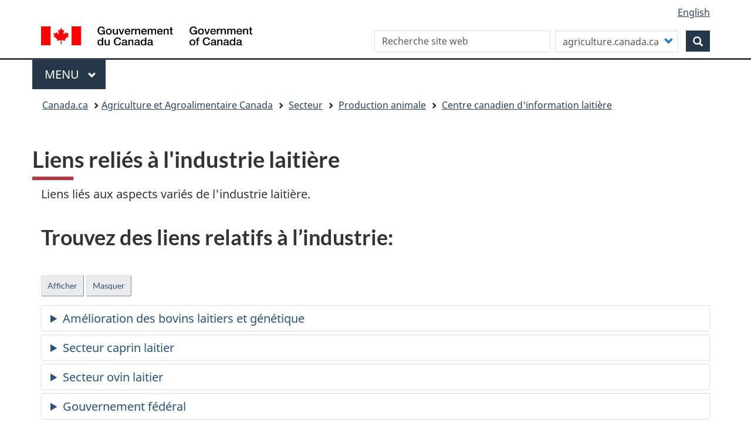

--- FILE ---
content_type: text/html; charset=UTF-8
request_url: https://agriculture.canada.ca/fr/secteur/production-animale/centre-canadien-information-laitiere/liens-relies-industrie
body_size: 10102
content:
<!DOCTYPE html>
<!--[if lt IE 9]><html lang="fr" dir="ltr" class="no-js"><![endif]-->
<!--[if gt IE 8]><!-->
<html lang="fr" dir="ltr" class="no-js">
<!--<![endif]-->
  <head>
    <meta charset="utf-8" />
<link rel="canonical" href="https://agriculture.canada.ca/fr/secteur/production-animale/centre-canadien-information-laitiere/liens-relies-industrie" />
<link rel="shortlink" href="https://agriculture.canada.ca/fr/node/255" />
<meta name="Generator" content="Drupal 11 (https://www.drupal.org)" />
<meta name="MobileOptimized" content="width" />
<meta name="HandheldFriendly" content="true" />
<meta name="viewport" content="width=device-width, initial-scale=1.0" />
<noscript><link rel="stylesheet" href="/libraries/wet-boew/css/noscript.css" />
</noscript><meta name="dcterms.accessRights" content="2" />
<meta name="dcterms.language" title="ISO639-2" content="fra" />
<meta name="gcaaterms.sitename" content="AAFC-AAC" />
<meta name="dcterms.creator" content="Agriculture et Agroalimentaire Canada" />
<meta name="dcterms.title" content="Liens reliés à l&#039;industrie laitière" />
<meta name="dcterms.issued" title="W3CDTF" content="2019-12-02" />
<meta name="dcterms.modified" title="W3CDTF" content="2025-08-29" />
<meta name="dcterms.type" title="gctype" content="liste de ressources" />
<meta name="aafc.subject" title="aafcsubject" content="" />
<meta name="dcterms.subject" title="gccore" content="" />
<meta name="keywords" content="Amélioration des bovins laitiers et génétique,Secteur caprin laitier,Secteur ovin laitier,Gouvernement fédéral, Gouvernements provinciaux,Associations de la tranformation laitière,Agences et offices provinciaux de mise en marché du lait,Recherche laitière,Autres sites d’informations statistiques et sur les marchés,Nutrition et promotion," />
<meta name="dcterms.description" content="Liens liés aux aspects variés de l&#039;industrie laitière." />
<meta name="dcterms.audience" title="gcaudience" content="" />
<meta name="dcterms.format" title="gcformat" content="" />
<meta name="dcterms.spatial" title="gcregions" content="" />
<link rel="icon" href="/libraries/theme-gcweb/assets/favicon.ico" type="image/vnd.microsoft.icon" />
<link rel="alternate" hreflang="en" href="https://agriculture.canada.ca/en/sector/animal-industry/canadian-dairy-information-centre/industry-related-links" />
<link rel="alternate" hreflang="fr" href="https://agriculture.canada.ca/fr/secteur/production-animale/centre-canadien-information-laitiere/liens-relies-industrie" />

        <title>Liens reliés à l&#039;industrie laitière - agriculture.canada.ca</title>
        <link rel="stylesheet" media="all" href="/sites/default/files/css/css_URdxeWXkEDvw6zQaXIdh5sqcblA5irX2flFzLQNA_wI.css?delta=0&amp;language=fr&amp;theme=aafctheme&amp;include=eJxljlEKAyEMRC-keKQlutENVVOSsK63b0tpK_RveI9hBiAnO7BhgE_y1E8yMOLeoENBcV8XkuqGOxmvMAs0HCy3hZXKEapXm5V6cTrVsIUIim5gzCxti8ymJnAPf8SNyxb_G3jxSlFAZni_LenZ9jueD9AWUCw" />
<link rel="stylesheet" media="all" href="/sites/default/files/css/css_tzwiBHOHImJ9WgtfiJ7BcLsI7RiJez1XP4AK4mNed_Y.css?delta=1&amp;language=fr&amp;theme=aafctheme&amp;include=eJxljlEKAyEMRC-keKQlutENVVOSsK63b0tpK_RveI9hBiAnO7BhgE_y1E8yMOLeoENBcV8XkuqGOxmvMAs0HCy3hZXKEapXm5V6cTrVsIUIim5gzCxti8ymJnAPf8SNyxb_G3jxSlFAZni_LenZ9jueD9AWUCw" />

    <script src="//assets.adobedtm.com/be5dfd287373/0127575cd23a/launch-f7c3e6060667.min.js"></script>
<script src="/libraries/fontawesome/js/all.min.js?v=6.4.2" defer></script>

  </head>
  <body class="secteurproductionanimalecentr role-is-anonymous secteur-production-animale anonymous node-255 landing_page published-yes user-anonymous path-node page-node-type-landing-page i18n-fr has-glyphicons aafctheme theme-gcweb">
    <nav aria-label="Les liens de saut">
      <ul id="wb-tphp">
        <li class="wb-slc">
          <a class="wb-sl" href="#wb-cont">
            Skip to main content
          </a>
        </li>
        <li class="wb-slc">
          <a class="wb-sl" href="#wb-info">
            Skip to &quot;About this site&quot;
          </a>
        </li>
      </ul>
    </nav>
    
      <div class="dialog-off-canvas-main-canvas" data-off-canvas-main-canvas>
    
  
        <header class="navbar navbar-default" id="navbar">
      <div id="wb-bnr" class="container">
        <div class="row">
          <section id="wb-lng" class="col-xs-3 col-sm-12 pull-right text-right mrgn-bttm-md">
            <h2 class="wb-inv">Sélection de la langue</h2>
              <div class="region region-language-toggle">
    <section class="language-switcher-language-url block block-wxt-library block-wxt-language-blocklanguage-interface clearfix" id="block-aafctheme-languageswitcher" data-block-plugin-id="wxt_language_block:language_interface">
  
  

      <ul class="links list-inline mrgn-bttm-0">                    <li><a href="/en/sector/animal-industry/canadian-dairy-information-centre/industry-related-links" class="language-link" lang="en" hreflang="en" data-drupal-link-system-path="node/255"><span class="hidden-xs">English</span><abbr title="English" class="visible-xs h3 mrgn-tp-sm mrgn-bttm-0 text-uppercase">en</abbr></a></li></ul>
  </section>

  </div>

          </section>
            <div class="region col-xs-9 col-sm-5 col-md-4 region-banner">
      <div class="brand" property="publisher" typeof="GovernmentOrganization">
    <a href="https://canada.ca/fr.html" property="url">
      <img id="header-logo" src='/libraries/theme-gcweb/assets/sig-blk-fr.svg' alt="Gouvernement du Canada" property="logo" />
      <span class="wb-inv"> /
        <span lang="en">Government of Canada</span>
      </span>
    </a>
    <meta property="name" content="Gouvernement du Canada">
    <meta property="areaServed" typeof="Country" content="Canada">
    <link property="logo" href="/libraries/theme-gcweb/assets/wmms-blk.svg">
  </div>

  </div>

                    <div class="region col-lg-offset-1 col-md-offset-1 col-sm-offset-1 col-xs-12 col-sm-6 col-md-7 region-search">
    <section id="block-customsearchblockform" data-block-plugin-id="block_content:ac4e5499-76c7-40e4-8421-44879378417c" class="block block-block-content block-block-contentac4e5499-76c7-40e4-8421-44879378417c clearfix">
  
    

      
            <div class="field field--name-body field--type-text-with-summary field--label-hidden field--item"><section class="text-right" data-block-plugin-id="custom_search" data-drupal-selector="custom-search-block-form" id="wb-srch" role="search">
<form accept-charset="UTF-8" action="https://www.canada.ca/fr/agriculture-agroalimentaire/rechercher.html" class="search-form search-block-form form-inline" id="custom-search-block-form" method="get" role="search">
<div class="form-group col-md-7 col-sm-7 col-xs-offset-1 col-sm-offset-0"><label class="control-label sr-only searchlabel" for="q">Recherche</label> <input class="custom_search-keys form-search form-control" data-drupal-selector="q" data-original-title="Indiquer les termes à rechercher" id="q" maxlength="128" name="q" placeholder="Recherche site web" size="15" title="" type="search" /></div>
<input data-drupal-selector="form-4zk4m7d3kdayfgoo5lt4-nzpaekl6xrbl84ifr5pzvk" name="form_build_id" type="hidden" value="form-4Zk4M7d3KdAyFGOo5Lt4_NZpaekl6xRbL84iFR5PZVk" /> <input data-drupal-selector="edit-custom-search-block-form" name="form_id" type="hidden" value="custom_search_block_form" />
<div class="form-item js-form-item form-type-select js-form-type-select form-item-paths js-form-item-paths form-group col-md-4 col-sm-4 col-xs-9"><label class="control-label" for="searchoptions">Personnaliser votre recherche</label>

<div class="select-wrapper"><select class="form-select form-control" data-drupal-selector="searchoptions" id="searchoptions" name="paths"><option selected="selected" value="agriculture.canada.ca">agriculture.canada.ca</option><option value="canada.ca">canada.ca</option> </select></div>
</div>

<div class="form-actions form-group js-form-wrapper form-wrapper col-md-1 col-sm-1" data-drupal-selector="edit-actions" id="edit-actions-search"><button class="btn-primary button js-form-submit form-submit btn icon-before" data-drupal-selector="wb-srch-sub" id="wb-srch-sub" name="op" title="Recherche" type="submit" value=""><span aria-hidden="true" class="icon glyphicon glyphicon-search"></span></button></div>
</form>
</section>
</div>
      
  </section>

  </div>

                </div>
      </div>
            <nav class="gcweb-menu" data-trgt="mb-pnl" typeof="SiteNavigationElement" aria-labelledby="gcweb-menu-aafc">
        <div class="container">
                  <h2 id="gcweb-menu-aafc" class="wb-inv">Menu</h2>
          <button type="button" aria-haspopup="true" aria-expanded="false">Menu<span class="wb-inv"> principal</span> <span class="expicon glyphicon glyphicon-chevron-down"></span></button>
              
                      <ul role="menu" aria-orientation="vertical" data-ajax-replace="https://www.canada.ca/content/dam/canada/sitemenu/sitemenu-v2-fr.html">
                                            <li role="presentation">
          <a href="/fr" role="menuitem" data-drupal-link-system-path="&lt;front&gt;">Accueil</a>
                          </li>
                                  <li role="presentation">
          <a href="https://www.canada.ca/en/services/jobs.html" role="menuitem">Jobs and the workplace</a>
                          </li>
                                  <li role="presentation">
          <a href="https://www.canada.ca/en/services/immigration-citizenship.html" role="menuitem">Immigration and citizenship</a>
                          </li>
                                  <li role="presentation">
          <a href="https://travel.gc.ca/" role="menuitem">Travel and tourism</a>
                          </li>
                                  <li role="presentation">
          <a href="https://www.canada.ca/en/services/business.html" role="menuitem">Business and industry</a>
                          </li>
                                  <li role="presentation">
          <a href="https://www.canada.ca/en/services/benefits.html" role="menuitem">Benefits</a>
                          </li>
                                  <li role="presentation">
          <a href="https://www.canada.ca/en/services/health.html" role="menuitem">Health</a>
                          </li>
                                  <li role="presentation">
          <a href="https://www.canada.ca/en/services/taxes.html" role="menuitem">Taxes</a>
                          </li>
                                  <li role="presentation">
          <a href="https://www.canada.ca/en/services/environment.html" role="menuitem">Environment and natural resources</a>
                          </li>
                                  <li role="presentation">
          <a href="https://www.canada.ca/en/services/defence.html" role="menuitem">National security and defence</a>
                          </li>
                                  <li role="presentation">
          <a href="https://www.canada.ca/en/services/culture.html" role="menuitem">Culture, history and sport</a>
                          </li>
                                  <li role="presentation">
          <a href="https://www.canada.ca/en/services/policing.html" role="menuitem">Policing, justice and emergencies</a>
                          </li>
                                  <li role="presentation">
          <a href="https://www.canada.ca/en/services/transport.html" role="menuitem">Transport and infrastructure</a>
                          </li>
                                  <li role="presentation">
          <a href="http://international.gc.ca/world-monde/index.aspx?lang=eng" role="menuitem">Canada and the world</a>
                          </li>
                                  <li role="presentation">
          <a href="https://www.canada.ca/en/services/finance.html" role="menuitem">Money and finances</a>
                          </li>
                                  <li role="presentation">
          <a href="https://www.canada.ca/en/services/finance.html" role="menuitem">Science and innovation</a>
                          </li>
        </ul>
  




                </div>
      </nav>
        <div class="region region-breadcrumb">
      <nav id="wb-bc" property="breadcrumb" aria-labelledby="breadcrumbTitle">
  <h2 id="breadcrumbTitle">Vous êtes ici</h2>
  <div class="container">
    <ol class="breadcrumb">
      <li><a href="https://canada.ca/fr">Canada.ca</a></li>
            <li><a href="/fr">Agriculture et Agroalimentaire Canada</a></li>
                    <li >
                      <a href="/fr/secteur">Secteur</a>
                  </li>
              <li >
                      <a href="/fr/secteur/production-animale">Production animale</a>
                  </li>
              <li >
                      <a href="/fr/secteur/production-animale/centre-canadien-information-laitiere">Centre canadien d&#039;information laitière</a>
                  </li>
          </ol>
  </div>
</nav>


  </div>

          </header>
  


  <div class="container">
    <div class="row">

                              <div class="highlighted container">  <div class="region region-highlighted">
    <div data-drupal-messages-fallback class="hidden"></div>

  </div>
</div>
              
                  
                  <main property="mainContentOfPage"  class="main-container js-quickedit-main-content">

                                <div class="region region-header">
        <h1 id="wb-cont">
<span>Liens reliés à l&#039;industrie laitière</span>
</h1>


  </div>

              
      <section>

                
                
                                      
                  
                          <a id="main-content"></a>
              <div class="region region-content container-fluid">
     <article data-history-node-id="255" class="landing-page full clearfix">

  
    

  
  <div class="content">
      
  <div class="row bs-1col">
  
  <div class="col-sm-12 bs-region bs-region--main">
    <section data-block-plugin-id="field_block:node:landing_page:body" class="block block-layout-builder block-field-blocknodelanding-pagebody clearfix">
  
    

      
            <div class="field field--name-body field--type-text-with-summary field--label-hidden field--item"><p>Liens liés aux aspects variés de l'industrie laitière.</p><h2 class="nav">Trouvez des liens relatifs à l’industrie:</h2><p>&nbsp;</p><div class="btn-group mrgn-bttm-md btn-group-sm"><button class="btn btn-default wb-toggle mrgn-rght-sm" data-toggle="{&quot;selector&quot;: &quot;.box&quot;, &quot;type&quot;: &quot;on&quot;}" data-type="on" type="button">Afficher</button><button class="btn btn-default wb-toggle" data-toggle="{&quot;selector&quot;: &quot;.box&quot;, &quot;type&quot;: &quot;off&quot;}" data-type="off" type="button">Masquer</button></div><ul class="list-unstyled"><li><details class="box"><summary><a id="1">Amélioration des bovins laitiers et génétique</a></summary><h2 class="h5">Amélioration génétique des troupeaux et programme de contrôle laiter</h2><ul><li><a href="http://www.ceta.ca/" rel="external"><span lang="en">Association canadienne de transfert d’embryon</span> <abbr title="Association canadienne de transfert d’embryon">(ACTE)</abbr></a></li><li><a href="http://www.clivegen.org/Francais/default.aspx" rel="external">Canadian Livestock Genetics Association ( <abbr lang="en" title="Canadian Livestock Genetics Association">CLGA </abbr>)</a></li><li><a href="http://cgil.uoguelph.ca" rel="external"><span lang="en">Centre for Genetic Improvement of Livestock </span><abbr title="Centre for Genetic Improvement of Livestock"><span lang="en">(CGIL) </span></abbr></a><span lang="en">(anglais seulement)</span></li><li><a href="http://www.icar.org/" rel="external"><span lang="en">International Committee for Animal Recording (ICAR)</span></a>(anglais seulement)</li><li><a href="https://lactanet.ca/">Lactanet</a></li><li><a href="http://www.cdn.ca/" rel="external">Réseau laitier canadien <abbr title="Réseau Canadien Laitier">(RCL)</abbr></a></li></ul><h2 class="h5">Associations de race</h2><ul><li><a href="http://browncow.ca/" lang="en" rel="external" title="Association canadienne Suisse brune et Braunvieh">Association canadienne Suisse brune et Braunvieh</a></li><li><a href="http://www.ayrshire-canada.com/index.php" rel="external" title="Site web de l&apos;Association des éleveurs Ayrshire du Canada"><span lang="en">Association des éleveurs Ayrshire du Canada</span></a></li><li><a href="http://www.vachecanadienne.com/fr.aspx" rel="external" title="Bovins Race Canadienne">Bovins Race Canadienne</a></li><li><a href="http://www.guernseycanada.ca/" rel="external" title="Guernsey Canada"><span lang="en">Canadian Guernsey</span></a></li><li><a href="https://www.holstein.ca/Index.aspx/Home/SwithLanguage?newLanguage=fr&amp;url=https%3A%2F%2Fwww.holstein.ca%2FIndex.aspx%2F" rel="external"><span lang="en">Holstein Canada</span></a></li><li><a href="http://www.jerseycanada.com/francais/" rel="external"><span lang="en">Jersey Canada</span></a></li><li><a href="http://laws-lois.justice.gc.ca/fra/lois/A-11.2/index.html" rel="external" title="Loi sur la généalogie des animaux"><span lang="en">Loi sur la généalogie des animaux</span></a></li><li><a href="https://www.clrc.ca/fr/associations" rel="external" title="Société canadienne d’enregistrement des animaux">Société canadienne d’enregistrement des animaux (SCEA)</a></li><li><a href="http://www.cmss.on.ca/" rel="external" title="Société canadienne de Shorthorn laitier">Société canadienne de Shorthorn laitier</a> (anglais seulement)</li></ul><h2 class="h5">Insémination artificielle</h2><ul><li><a href="http://www.absglobal.com/ca-fr" rel="external"><span lang="en">ABS Canada</span></a></li><li><a href="http://web.altagenetics.com/english/Map/" rel="external"><span lang="en">Alta Genetics Inc.</span></a><span lang="en"> (anglais seulement)</span></li><li><a href="http://www.ciaq.com" rel="external">Centre d’insémination artificielle du Québec <abbr title="Centre d’insémination artificielle du Québec">(CIAQ) </abbr>inc.</a></li><li><a href="http://www.eastgen.ca/" rel="external"><span lang="en">EastGen</span></a><span lang="en"> (anglais seulement)</span></li><!--<li><span lang="en">Foundation Genetics (anglais seulement)</span></li>--><li><a href="http://www.genervations.com/" rel="external">GenerVations Inc.</a>(anglais seulement)</li><li><a href="http://www.semex.com/tsa/semex.cgi?lang=fr" rel="external">Semex Alliance</a></li><li><a href="http://www.universalgenetics.com/" rel="external"><span lang="en">Universal Genetics Ltd</span></a><span lang="en">. (anglais seulement)</span></li><li><a href="https://westgen.com/" rel="external"><span lang="en">Westgen</span></a><span lang="en"> (anglais seulement)</span></li></ul><h2 class="h5">Autres sites reliés à la génétique laitière</h2><ul><li><a href="http://www.agri-tracabilite.qc.ca/index.php/fr" rel="external">Agri-Traçabilité Québec</a></li><li><a href="http://www.holstein.ca/Public/fr/Services/INBL/" rel="external">Identification nationale des bovins laitiers</a></li></ul></details></li><li><details class="box"><summary><a id="2">Secteur caprin laitier</a></summary><ul><li><a href="https://www.clrc.ca/fr/associations/goats" rel="external"><span lang="en">La Société canadienne des éleveurs de chèvres</span></a></li><li><a href="http://www.ansi.okstate.edu/breeds/goats/" rel="external"><span lang="en">Goat Breeds</span></a> (anglais seulement)</li><li><a href="https://ontariogoat.ca/" rel="external"><span lang="en">Ontario Goat Milk Producers</span></a> (anglais seulement)</li><li><a href="http://www.chevreduquebec.com/" rel="external">Syndicat des producteurs de chèvres du Québec</a></li></ul></details></li><li><details class="box"><summary><a id="3">Secteur ovin laitier</a></summary><ul><li><a href="http://www.dsana.org/" rel="external"><span lang="en">L’Association des producteurs d’ovins laitiers d’Amerique du Nord </span></a>(anglais seulement)</li></ul></details></li><li><details class="box"><summary><a id="4">Gouvernement fédéral</a></summary><ul><li><a href="http://www.international.gc.ca/" rel="external">Affaires mondiales Canada</a></li><li><a href="http://www.inspection.gc.ca/fra/1297964599443/1297965645317" rel="external">Agence canadienne d’inspection des aliments</a></li><li><a href="http://www.cbsa-asfc.gc.ca/" rel="external">Agence des services frontaliers du Canada ( <abbr title="L&apos;Agence des services frontaliers du Canada (ASFC)">ASFC </abbr>)</a></li><li><a href="http://www.ccc.ca/fr-ca" rel="external">Corporation Commerciale Canadienne</a></li><li><a href="https://www.edc.ca/FR/Pages/default.aspx" rel="external">Exportation et développement Canada</a></li><li><a href="http://www.fcc-fac.ca/fr/index.asp" rel="external">Financement agricole Canada</a></li><li><a href="http://www.gc.ca/" rel="external">Gouvernement du Canada</a></li><li><a href="http://www.ic.gc.ca/ic_wp-pa.htm" rel="external">Industrie Canada</a></li><li><a href="http://www.hc-sc.gc.ca/dhp-mps/vet/index_f.html" rel="external">Médicaments vétérinaires (Santé Canada)</a></li><li><a href="https://www.cdc-ccl.ca/fr/node/776">Profils d'ingrédients laitiers</a> (Commission canadienne du lait)</li><li><a href="http://www.hc-sc.gc.ca/" rel="external">Santé Canada</a></li><li><a href="http://www.statcan.gc.ca/start-debut-fra.html" rel="external">Statistique Canada</a></li><li><a href="http://airs-sari.inspection.gc.ca/AIRS_External/francais/decisions-fra.aspx" rel="external">Système automatisé de référence à l’importation (SARI)</a></li><li><a href="http://www.cbsa-asfc.gc.ca/trade-commerce/tariff-tarif/2014/menu-fra.html" rel="external">Tarif des douanes (Codes SH)</a></li></ul></details></li><li><details class="box"><summary><a id="5">Gouvernements provinciaux</a></summary><ul><li><a href="http://www.agric.gov.ab.ca/" rel="external"><span lang="en">Alberta Agriculture and Rural Development</span></a> (anglais seulement)</li><li><a href="http://www.mapaq.gouv.qc.ca/fr/Pages/Accueil.aspx" rel="external">Agriculture, Pêcheries et Alimentation Québec</a></li><li><a href="http://www.gov.mb.ca/agriculture/" rel="external">Agriculture, Alimentation et Initiatives rurales Manitoba</a> (anglais seulement)</li><li><a href="http://www.gov.bc.ca/agf/" rel="external">British Columbia Ministry of Agriculture</a>(anglais seulement)</li><li><a href="https://www2.gnb.ca/content/gnb/fr/ministeres/10.html" rel="external">Ministère de l'Agriculture, Aquaculture et Pêches - Nouveau Brunswick</a></li><li><a href="http://www.omafra.gov.on.ca/french/index.html" rel="external"><span lang="en">Ministère de l’Agriculture et de l’Alimentation de l’Ontario</span></a></li><li><a href="http://www.faa.gov.nl.ca/" rel="external"><span lang="en">Newfoundland Agrifoods</span></a> (anglais seulement)</li><li><a href="http://www.gov.ns.ca/agri/" rel="external"><span lang="en">Nova Scotia Department of Agriculture</span></a> (anglais seulement)</li><li><a href="http://www.gov.ns.ca/fish/" rel="external"><span lang="en">Nova Scotia Department of Fisheries and Aquaculture</span></a> (anglais seulement)</li><li><a href="http://www.gov.pe.ca/af/index.php3" rel="external"><span lang="en">Prince Edward Agriculture</span></a><span lang="en"> </span>(anglais seulement)</li><li><a href="http://www.rmaaq.gouv.qc.ca/" rel="external">Régie des marchés agricoles et alimentaires du Québec</a></li><li><a href="https://www.saskatchewan.ca/business/agriculture-natural-resources-and-industry/agribusiness-farmers-and-ranchers" rel="external"><span lang="en">Saskatchewan Agriculture</span></a> (anglais seulement)</li></ul></details></li><li><details class="box"><summary><a id="6">Associations de&nbsp;transformation laitière</a></summary><ul><li><a href="http://www.dpac-atlc.ca/indexfr.php" rel="external">Association des Transformateurs Laitiers du Canada</a></li><li><a href="http://cilq.ca/" rel="external">Conseil des industriels laitiers du Québec</a></li><li><a href="http://www.ontariodairies.ca/frameset/index.htm" rel="external"><span lang="en">Ontario Dairy Council</span></a> (anglais seulement)</li><li><a href="https://www.westerndairycouncil.com/" rel="external"><span lang="en">Western Dairy Council</span></a> (anglais seulement)</li></ul></details></li><li><details class="box"><summary><a id="7">Agences et offices provinciaux de mise en marché du lait</a></summary><ul><li><a href="http://www.albertamilk.com" rel="external"><span lang="en">Alberta Milk</span></a> (anglais seulement)</li><li><a href="http://www.milk-bc.com" rel="external"><span lang="en">British Columbia Milk Marketing Board</span></a> (anglais seulement)</li><li><a href="https://dairyfarmersmb.ca/" rel="external"><span lang="en">Dairy Farmers of Manitoba</span></a> (anglais seulement)</li><li><a href="http://www.dfns.ca/" rel="external"><span lang="en">Dairy Farmers of Nova Scotia</span></a> (anglais seulement)</li><li><a href="http://www.milk.org/" rel="external"><span lang="en">Dairy Farmers of Ontario</span></a><span lang="en"> (anglais seulement)</span></li><li><a href="http://www.dfpei.pe.ca/" rel="external"><span lang="en">Dairy Farmers of Prince Edward Island</span></a><span lang="en"> (anglais seulement)</span></li><li><a href="http://lait.org/" rel="external">Les Producteurs de lait du Québec</a></li><li><a href="https://www.nbmilk.org/fr/accueil" rel="external"><span lang="en">Producteurs laitiers du Nouveau-Brunswick</span></a></li><li><a href="http://www.saskmilk.ca/" rel="external"><span lang="en">SaskMilk</span></a> (anglais seulement)</li></ul></details></li><li><details class="box"><summary><a id="8">Recherche laitière</a></summary><ul><li><a href="http://www.crea.ulaval.ca/" rel="external">Centre de recherche en économie agroalimentaire - (CREA)</a></li><li><a href="https://stela.fsaa.ulaval.ca" rel="external">Centre de recherche en science et technologie du lait - (STELA)</a></li><li><a href="http://www4.agr.gc.ca/AAFC-AAC/display-afficher.do?id=1180631304122&amp;lang=fra">Centre de recherche et de développement sur le bovin laitier et le porc</a></li><li><a href="http://www4.agr.gc.ca/AAFC-AAC/display-afficher.do?id=1180639333520&amp;lang=fra">Centre de recherche et de développement sur les aliments</a></li><li><a href="http://www.criq.qc.ca/fr/" rel="external">Centre de recherche industrielle du Québec (CRIQ)</a></li><li><a href="http://www.gftc.ca/" rel="external">Centre de technologie alimentaire de Guelph</a> (anglais seulement)</li><li><a href="http://www.foodsci.uoguelph.ca/dairyedu/home.html" rel="external"><span lang="en">Dairy Science and Technology-University of Guelph</span></a> (anglais seulement)</li><li><a href="http://www.fsaa.ulaval.ca/recherche/regroupement-de-chercheurs/groupes-de-recherche/" rel="external">Groupe de recherche-Université Laval</a></li><li><a href="http://www.cifst.ca/default.asp?id=&amp;french=true" rel="external">Institut canadien de science et de technologie alimentaires</a></li><li><a href="http://www.inaf.ulaval.ca/" rel="external">Institut sur la nutrition et les aliments fonctionnels - ( <abbr lang="fr" title="Institut des neutraceutiques et des aliments fonctionnels">INAF </abbr>)</a></li><li><a href="http://francais.mcgill.ca/macdonald/" rel="external">La Faculté des sciences de l’agriculture et de l’environnement</a></li><li><a href="https://www.dairyresearch.ca/francais/" rel="external">Portail canadien de la recherche laitière</a></li><li><a href="http://www.medvet.umontreal.ca/reseau_mammite/display.php" rel="external">Réseau canadien de recherche sur la mammite bovine et la qualité du lait</a></li><li><a href="http://www.afns.ualberta.ca/" rel="external"><span lang="en">University of Alberta, Faculty of Agricultural, Life and Environmental Sciences</span></a> (anglais seulement)</li></ul></details></li><li><details class="box"><summary><a id="9">Autres sites d’informations statistiques et sur les marchés</a></summary><ul><li><a href="http://www.craaq.qc.ca/" rel="external">Centre de référence en agriculture et en agroalimentaire du Québec</a></li><li><a href="http://faostat3.fao.org/home/index_fr.html?locale=fr#HOME" rel="external"><abbr lang="fr" title="Organisation des nations unies pour l’alimentation et l’agriculture">FAOSTAT</abbr></a></li><li><a href="http://www.ifcnnetwork.org/" rel="external"><span lang="en">International Farm Comparison Network</span></a> (anglais seulement)</li><li><a href="http://www5.statcan.gc.ca/cansim/home-accueil;jsessionid=8F2E7A0F353C47E374D1A9F3E71A3D47?retrLang=fra&amp;lang=fra" rel="external">Statistique Canada - CANSIM</a></li><li><a href="http://www.fas.usda.gov/" rel="external"><abbr lang="en" title="United States Department of Agriculture - Foreign Agricultural Services"><span lang="en">USDA-FAS </span></abbr></a>(anglais seulement)</li></ul></details></li><li><details class="box" open=""><summary><a id="10">Nutrition et promotion</a></summary><ul><li><a href="https://bcdairy.ca/nutrition-education/" rel="external"><span lang="en">BC Dairy Foundation Nutrition Centre</span></a> (anglais seulement)</li><li><a href="http://www.idfdairynutrition.org" rel="external"><span lang="en">Fédération Internationale de Laiterie ( </span><abbr lang="fr" title="Fédération Internationale de Laiterie"><span lang="en">FIL </span></abbr><span lang="en">) Nutrition</span></a> (anglais seulement)</li></ul></details></li></ul><div class="btn-group mrgn-bttm-md btn-group-sm"><button class="btn btn-default wb-toggle mrgn-rght-sm" data-toggle="{&quot;selector&quot;: &quot;.box&quot;, &quot;type&quot;: &quot;on&quot;}" data-type="on" type="button">Afficher</button><button class="btn btn-default wb-toggle" data-toggle="{&quot;selector&quot;: &quot;.box&quot;, &quot;type&quot;: &quot;off&quot;}" data-type="off" type="button">Masquer</button></div><div class="well"><p>Pour toute question ou information additionnelle, veuillez communiquer avec nous par courriel à <a href="mailto:aafc.cdic-ccil.aac@agr.gc.ca" title="Courriel : Division de l&apos;industrie animale, Section de l&apos;information sur les marchés">aafc.cdic-ccil.aac@agr.gc.ca</a></p></div><div class="clearfix">&nbsp;</div></div>
      
  </section>

  </div>
</div>




  </div>

</article>

  </div>
  
            <div id="pgft"  class="pagedetails region region-content-footer">
    <div class="row">
              <section id="block-aafctheme-datemodifiedblock" class="col-sm-12 col-xs-12 pull-left block block-wxt-library block-date-modified-block clearfix" data-block-plugin-id="date_modified_block">
  
    

      <dl id="wb-dtmd">
<dt>Date de modification:</dt>
<dd><time property="dateModified">2025-08-29</time></dd></dl>
  </section>

          </div>
  </div>

              </section>

      </main>

                        
                        
    </div>
  </div>



            <footer id="wb-info">
        <h2 class="wb-inv">Au sujet du gouvernement</h2>
        <div class="landscape">
                        <div class="region region-footer">
    <div class="gc-contextual">
  <div class="container">
    <nav id="block-pieddepagecontextuelgc" data-block-plugin-id="menu_block:footer-contextual-fr" class="wb-navcurr" aria-labelledby="AAC-id">
      
      <h3 id="AAC-id">Agriculture et Agroalimentaire Canada (AAC)</h3>
      
              <ul class="list-unstyled colcount-sm-2 colcount-md-3">
        
    
                        <li >
        <a href="/fr/coordonnees" title="Contacter AAC" data-drupal-link-system-path="node/2">Contacter AAC</a>
                          </li>
                              <li >
        <a href="/fr/ministere" title="À propos de notre ministère" data-drupal-link-system-path="node/56">À propos de notre ministère</a>
                          </li>
                              <li >
        <a href="/fr/nouvelles" title="Nouvelles d’AAC" data-drupal-link-system-path="node/26">Nouvelles d’AAC</a>
                          </li>
          
  


        </ul>
          </nav>
  </div>
</div>
<div class="gc-main-footer">
    <nav id="block-hautdepieddepage" data-block-plugin-id="menu_block:footer-top-fr" class="container wb-navcurr" aria-labelledby="gcweb-menu-hautpieddepage">
      
      <h3 id="gcweb-menu-hautpieddepage">Gouvernement du Canada</h3>
      
              <ul class="list-unstyled colcount-sm-2 colcount-md-3">
        
    
                        <li >
        <a href="https://www.canada.ca/fr/contact.html" title="Toutes les coordonnées section.">Toutes les coordonnées</a>
                          </li>
                              <li >
        <a href="https://www.canada.ca/fr/gouvernement/min.html" title="Ministères et organismes section.">Ministères et organismes</a>
                          </li>
                              <li >
        <a href="https://www.canada.ca/fr/gouvernement/systeme.html" title="À propos du gouvernement section.">À propos du gouvernement</a>
                          </li>
          
  


        </ul>
          </nav>
</div>
<div class="gc-main-footer">
  <nav id="block-aafctheme-footer-fr" class="footer-francais container wb-navcurr pad-tp-0" data-block-plugin-id="menu_block:footer-fr" aria-labelledby="Themes-et-sujets">
    
    <h4 id="Themes-et-sujets">
      <span class="wb-inv">Thèmes et sujets</span>
    </h4>
    
          <ul class="list-unstyled colcount-sm-2 colcount-md-3">
      
                                    <li >
        <a href="https://www.canada.ca/fr/services/emplois.html">Emplois</a>
                          </li>
                              <li >
        <a href="https://www.canada.ca/fr/services/immigration-citoyennete.html">Immigration et citoyenneté</a>
                          </li>
                              <li >
        <a href="https://voyage.gc.ca/">Voyage et tourisme</a>
                          </li>
                              <li >
        <a href="https://www.canada.ca/fr/services/entreprises.html">Entreprises</a>
                          </li>
                              <li >
        <a href="https://www.canada.ca/fr/services/prestations.html">Prestations</a>
                          </li>
                              <li >
        <a href="https://www.canada.ca/fr/services/sante.html">Santé</a>
                          </li>
                              <li >
        <a href="https://www.canada.ca/fr/services/impots.html">Impôts</a>
                          </li>
                              <li >
        <a href="https://www.canada.ca/fr/services/environnement.html">Environnement et ressources naturelles</a>
                          </li>
                              <li >
        <a href="https://www.canada.ca/fr/services/defense.html">Sécurité nationale et défense</a>
                          </li>
                              <li >
        <a href="https://www.canada.ca/fr/services/culture.html">Culture, histoire et sport</a>
                          </li>
                              <li >
        <a href="https://www.canada.ca/fr/services/police.html">Services de police, justice et urgences</a>
                          </li>
                              <li >
        <a href="https://www.canada.ca/fr/services/transport.html">Transport et infrastructure</a>
                          </li>
                              <li >
        <a href="https://www.international.gc.ca/world-monde/index.aspx?lang=fra">Le Canada et le monde</a>
                          </li>
                              <li >
        <a href="https://www.canada.ca/fr/services/finance.html">Argent et finance</a>
                          </li>
                              <li >
        <a href="https://www.canada.ca/fr/services/science.html">Science et innovation</a>
                          </li>
                              <li >
        <a href="https://www.canada.ca/fr/services/autochtones.html">Autochtones</a>
                          </li>
                              <li >
        <a href="https://www.canada.ca/fr/services/veterans.html">Vétérans et militaires</a>
                          </li>
                              <li >
        <a href="https://www.canada.ca/fr/services/jeunesse.html">Jeunesse</a>
                          </li>
                    


      </ul>
      </nav>
</div>

  </div>

                  </div>
        <div class="brand">
          <div class="container">
            <div class="row ">
                <div class="region region-branding">
    <nav aria-labelledby="block-brandfr-menu" id="block-brandfr" data-block-plugin-id="menu_block:brand-fr" class="col-md-9 col-lg-10 ftr-urlt-lnk">
            
  <h2 class="visually-hidden wb-inv" id="block-brandfr-menu">À propos de ce site</h2>
  

        
        <ul>
                        <li >
        <a href="https://www.canada.ca/fr/sociaux.html" title="Médias sociaux section.">Médias sociaux</a>
                  </li>
                        <li >
        <a href="https://www.canada.ca/fr/mobile.html" title="Applications mobiles section.">Applications mobiles</a>
                  </li>
                        <li >
        <a href="https://www.canada.ca/fr/gouvernement/a-propos.html" title="À propos de Canada.ca section.">À propos de Canada.ca</a>
                  </li>
                        <li >
        <a href="https://www.canada.ca/fr/transparence/avis.html" title="Avis section.">Avis</a>
                  </li>
                        <li >
        <a href="https://www.canada.ca/fr/transparence/confidentialite.html" title="Confidentialité section.">Confidentialité</a>
                  </li>
        </ul>
  


  </nav>

  </div>

              <div class="col-xs-6 visible-sm visible-xs tofpg">
                <a href="#wb-cont">Haut de la page<span class="glyphicon glyphicon-chevron-up"></span></a>
              </div>
              <div class="col-xs-6 col-md-2 text-right">
                <img src='/libraries/theme-gcweb/assets/wmms-blk.svg' alt='Symbole du gouvernement du Canada' />
              </div>
            </div>
          </div>
        </div>
      </footer>
      
  </div>

    
    <script type="application/json" data-drupal-selector="drupal-settings-json">{"path":{"baseUrl":"\/","pathPrefix":"fr\/","currentPath":"node\/255","currentPathIsAdmin":false,"isFront":false,"currentLanguage":"fr"},"pluralDelimiter":"\u0003","suppressDeprecationErrors":true,"bootstrap":{"forms_has_error_value_toggle":1,"modal_animation":1,"modal_backdrop":"true","modal_focus_input":1,"modal_keyboard":1,"modal_select_text":1,"modal_show":1,"modal_size":"","popover_enabled":1,"popover_animation":1,"popover_auto_close":1,"popover_container":"body","popover_content":"","popover_delay":"0","popover_html":0,"popover_placement":"right","popover_selector":"","popover_title":"","popover_trigger":"click","tooltip_enabled":1,"tooltip_animation":1,"tooltip_container":"body","tooltip_delay":"0","tooltip_html":0,"tooltip_placement":"auto left","tooltip_selector":"","tooltip_trigger":"hover"},"user":{"uid":0,"permissionsHash":"900bbe2860b443ff11aa12e4f9d36cc46a51d7aa49470aa1022e284f66e088c8"},"ajax":[]}</script>
<script src="/sites/default/files/js/js_NYqNT4XM2lVXDM3RxkCWUo37S0N68mVsXN5NVoQIwco.js?scope=footer&amp;delta=0&amp;language=fr&amp;theme=aafctheme&amp;include=eJxtjuEOwiAMBl8I3CORsnWzZlBSvsB8e2eMukX_XXrXtETziCsnHuhNnjewZVpp0shIxXS6VUd_SslNQBDNiTItbC6qosKoDB8KxThIFhxk0aLtlEN1hRQ3awZ1rrofOvCltsV1jrNaCt-tn4nrG8Iq0cjuw-vJZdwrP3E7uc7wUbk_xQNMFWf2"></script>
<script src="/libraries/wet-boew/js/wet-boew.js?t9kyfh"></script>
<script src="/themes/custom/aafctheme/invitation-manager/Overlay.js?t9kyfh"></script>
<script src="/themes/custom/aafctheme/invitation-manager/InvitationManager.js?t9kyfh"></script>
<script src="/sites/default/files/js/js_biwKDd8diOSG9lFysW9fUPgHGPy4oSjBx9zG3G2MPqM.js?scope=footer&amp;delta=4&amp;language=fr&amp;theme=aafctheme&amp;include=eJxtjuEOwiAMBl8I3CORsnWzZlBSvsB8e2eMukX_XXrXtETziCsnHuhNnjewZVpp0shIxXS6VUd_SslNQBDNiTItbC6qosKoDB8KxThIFhxk0aLtlEN1hRQ3awZ1rrofOvCltsV1jrNaCt-tn4nrG8Iq0cjuw-vJZdwrP3E7uc7wUbk_xQNMFWf2"></script>
<script src="/libraries/theme-gcweb/js/theme.js?t9kyfh"></script>

    <script type="text/javascript">_satellite.pageBottom();</script>
  </body>
</html>


--- FILE ---
content_type: text/javascript
request_url: https://agriculture.canada.ca/libraries/theme-gcweb/js/theme.js?t9kyfh
body_size: 44657
content:
/*!
 * @title Web Experience Toolkit (WET) / Boîte à outils de l'expérience Web (BOEW)
 * @license wet-boew.github.io/wet-boew/License-en.html / wet-boew.github.io/wet-boew/Licence-fr.html
 * v16.2.0 - 2025-02-04
 *
 */( function( $, document, wb ) {
"use strict";

/*
 * Variable and function definitions.
 * These are global to the polyfill - meaning that they will be initialized once per page.
 * This polyfill is mostly used to support <template> element in IE11
 */
var componentName = "wb-template",
	selector = "template",
	initEvent = "wb-init." + componentName,
	$document = wb.doc,

	/**
	 * @method polyfill
	 * @param {DOM element} element that we need to apply the polyfill
	 */
	polyfill = function( elm ) {

		if ( elm.content ) {
			return;
		}
		var elPlate = elm,
			qContent,
			docContent;

		qContent = elPlate.childNodes;
		docContent = document.createDocumentFragment();

		while ( qContent[ 0 ] ) {
			docContent.appendChild( qContent[ 0 ] );
		}

		elPlate.content = docContent;

	},

	/**
	 * @method init
	 * @param {jQuery Event} event Event that triggered the function call
	 */
	init = function( event ) {

		// Start initialization
		// returns DOM object = proceed with init
		// returns undefined = do not proceed with init (e.g., already initialized)
		var elm = wb.init( event, componentName, selector );

		if ( elm ) {

			polyfill( elm );

			// Identify that initialization has completed
			wb.ready( $( elm ), componentName );
		}
	};

// Make it available of when template element is needed on the fly, like subtemplate support in IE11
wb.tmplPolyfill = polyfill;

// Bind the events of the polyfill
$document.on( "timerpoke.wb " + initEvent, selector, init );

// Add the timer poke to initialize the polyfill
wb.add( selector );

} )( jQuery, document, wb );

( function( $, window, wb ) {
"use strict";

var $document = wb.doc,
	componentName = "gc-featured-link",
	selector = "." + componentName,
	initEvent = "wb-init " + selector,
	white = "#FFFFFF",
	black = "#000000",
	darkgrey = "#333333",
	luminance1, luminance2,
	contrastRatio,

	/**
	 * @method init
	 * @param {jQuery Event} event Event that triggered the function call
	 */
	init = function( event ) {

		// Start initialization
		// returns DOM object = proceed with init
		// returns undefined = do not proceed with init (e.g., already initialized)
		var elm = wb.init( event, componentName, selector ),
			$elm;

		if ( elm ) {
			var bgColor = elm.dataset.bgColor,
				textColor;

			$elm = $( elm );

			if ( bgColor ) {
				if ( getContrastRatio( white, bgColor ) >= 4.5 ) {
					textColor = white;
				} else if ( getContrastRatio( darkgrey, bgColor ) >= 4.5 ) {
					textColor = darkgrey;
				} else {
					textColor = black;
				}

				elm.style.backgroundColor = bgColor;
				elm.style.color = textColor;
				elm.querySelectorAll( "p, a" ).forEach( e => {
					e.style.color = textColor;
				} );
			}

			// Identify that initialization has completed
			wb.ready( $elm, componentName );
		}
	},

	getContrastRatio = function( color1, color2 ) {
		function getLuminance( color ) {
			var rgb = [ color.substr( 1, 2 ), color.substr( 3, 2 ), color.substr( 5, 2 ) ].map( hex => parseInt( hex, 16 ) / 255 );

			for ( let i = 0; i < rgb.length; i++ ) {
				if ( rgb[ i ] <= 0.03928 ) {
					rgb[ i ] = rgb[ i ] / 12.92;
				} else {
					rgb[ i ] = Math.pow( ( rgb[ i ] + 0.055 ) / 1.055, 2.4 );
				}
			}

			return 0.2126 * rgb[ 0 ] + 0.7152 * rgb[ 1 ] + 0.0722 * rgb[ 2 ];
		}

		luminance1 = getLuminance( color1 );
		luminance2 = getLuminance( color2 );

		contrastRatio = ( Math.max( luminance1, luminance2 ) + 0.05 ) / ( Math.min( luminance1, luminance2 ) + 0.05 );

		return contrastRatio.toFixed( 2 );
	};

// Bind the init event of the plugin
$document.on( "timerpoke.wb " + initEvent, selector, init );

// Add the timer poke to initialize the plugin
wb.add( selector );

} )( jQuery, window, wb );

( function( $, window, wb ) {
"use strict";

var $document = wb.doc,
	componentName = "followus",
	selector = "." + componentName,
	initEvent = "wb-init " + selector,

	/**
	 * @method init
	 * @param {jQuery Event} event Event that triggered the function call
	 */
	init = function( event ) {

		// Start initialization
		// returns DOM object = proceed with init
		// returns undefined = do not proceed with init (e.g., already initialized)
		var elm = wb.init( event, componentName, selector );

		if ( elm && event.currentTarget === event.target ) {

			var twitterElm = elm.querySelector( ".twitter .wb-inv" );

			// Replacing "Twitter" with "X"
			if ( twitterElm ) {
				twitterElm.innerHTML = twitterElm.innerHTML.replace( "Twitter", "X" );
			}

			// Identify that initialization has completed
			wb.ready( $( elm ), componentName );
		}
	};

// Bind the init event of the plugin
$document.on( "timerpoke.wb " + initEvent, selector, init );

// Add the timer poke to initialize the plugin
wb.add( selector );

} )( jQuery, window, wb );

( function( $, window, wb ) {
"use strict";

var $document = wb.doc,
	componentName = "gc-subway",
	selector = ".provisional." + componentName,
	initEvent = "wb-init " + selector,
	mainClass = componentName + "-section",
	indexClass = componentName + "-index",
	supportClass = componentName + "-support",
	wrapperClass = componentName + "-wrapper",
	sectionsTitle,
	$navH1, $pageH1,
	$support,
	$subwayLinks,

	/**
	 * @method init
	 * @param {jQuery Event} event Event that triggered the function call
	 */
	init = function( event ) {

		// Start initialization
		// returns DOM object = proceed with init
		// returns undefined = do not proceed with init (e.g., already initialized)
		var elm = wb.init( event, componentName, selector ),
			$elm;

		if ( elm && event.currentTarget === event.target ) {
			$elm = $( elm );

			sectionsTitle = elm.hasAttribute( "data-sections-title" ) ? elm.getAttribute( "data-sections-title" ) : "Sections";

			// If it's the index, add "gc-subway-index" class
			if ( !elm.querySelector( "h1" ) ) {
				if ( !elm.classList.contains( indexClass ) ) {
					elm.classList.add( indexClass );
				}
			} else {
				$navH1 = $( "h1", $elm );
				$navH1.get( 0 ).id = $navH1.get( 0 ).id || wb.getId();

				// Add skip link to sections list
				if ( $navH1 ) {
					wb.addSkipLink( wb.i18n( "skip-prefix" ) + " " + $navH1.text(), { href: "#" + $navH1.get( 0 ).id } );
				}

				// Wrap all content until it hits either: ".pagedetails", or "".gc-subway-support"
				$elm.nextUntil( ".pagedetails, .gc-subway-support" ).wrapAll( "<section class='" + mainClass + "'>" );

				$elm.wrap( "<div class='" + wrapperClass + "'></div>" );

				$pageH1 = $( "." + mainClass + " h1" );

				$pageH1.wrap( "<hgroup></hgroup>" );
				$navH1.wrap( "<hgroup></hgroup>" );

				$( "<p>" + $navH1.text() + "</p>" ).insertBefore( $pageH1 );
				$( "<p class='h3 hidden-xs visible-md visible-lg mrgn-tp-0'>" + sectionsTitle + "</p>" ).insertAfter( $navH1 );

				$elm.find( "a.active" ).attr( { tabindex: "0", "aria-current": "page" } );

				//$subwayLinks = $( selector + " a, ." + mainClass + " .gc-subway-pagination a" ); Put back once correctly implemented
				$subwayLinks = $( selector + " a, ." + mainClass + " .gc-subway-pagination a, main .pager a" );// Remove once correctly implemented

				// Cloning .gc-subway-support
				$support = $( "." + supportClass );
				if ( $support ) {
					$support.clone().addClass( "hidden-xs hidden-sm" ).insertAfter( "." + componentName );
					$support.addClass( "hidden-md hidden-lg" );
				}

				// Duplicating GC-Subway links for single-page application feel on mobile
				$subwayLinks.each( function( i, el ) {
					let $el = $( el ),
						elHref = $el.attr( "href" ),

						//cloneHref = elHref.includes( "#" ) ? elHref : elHref += "#wb-cont"; Put back once correctly implemented
						cloneHref;

					// Remove once correctly implemented
					if ( elHref ) {
						cloneHref = elHref.includes( "#" ) ? elHref : elHref += "#wb-cont";
					}

					$el.clone()
						.addClass( "hidden-md hidden-lg" )
						.attr( "href", cloneHref )
						.insertAfter( el );

					$el.addClass( "hidden-xs hidden-sm" );
				} );

				// Prevent on-load blinking on desktop
				elm.classList.add( "no-blink" );
			}

			// Identify that initialization has completed
			wb.ready( $elm, componentName );
		}
	};

// Bind the init event of the plugin
$document.on( "timerpoke.wb " + initEvent, selector, init );

// Add the timer poke to initialize the plugin
wb.add( selector );

} )( jQuery, window, wb );

( function( $, wb, document ) {
"use strict";

/*
 * Variable and function definitions.
 * These are global to the plugin - meaning that they will be initialized once per page,
 * not once per instance of plugin on the page. So, this is a good place to define
 * variables that are common to all instances of the plugin on a page.
 */
var $document = wb.doc,
	componentName = "wb-actionmng",
	selector = "." + componentName,
	selectorPreset = "[data-" + componentName + "]",
	runCssFlag = componentName + "Rn",
	initEvent = "wb-init." + componentName,
	actionEvent = componentName + selector,
	postponePreActions = { },
	postponeActions = { },
	groupPostAction = { },
	actionMngEvent = [
		"mapfilter",
		"tocsv",
		"loadJSON",
		"patch",
		"ajax",
		"addClass",
		"removeClass",
		"tblfilter",
		"withInput",
		"selectInput",
		"run"
	].join( "." + actionEvent + " " ) + "." + actionEvent,

	patchDefault = {
		op: "move",
		path: "{base}",
		from: "{base}/{qval}"
	},

	/**
	 * @method init
	 * @param {jQuery Event} event Event that triggered the function call
	 */
	init = function( event ) {

		// Start initialization
		// returns DOM object = proceed with init
		// returns undefined = do not proceed with init (e.g., already initialized)
		var elm = wb.init( event, componentName, selector ),
			$elm,
			actions, i, i_len, i_cache, i_trggrp;

		if ( elm ) {
			$elm = $( elm );

			actions = wb.getData( $elm, componentName );

			if ( actions ) {
				if ( !Array.isArray( actions ) ) {
					actions = [ actions ];
				}
				i_len = actions.length;
				for ( i = 0; i !== i_len; i += 1 ) {
					i_cache = actions[ i ];
					i_trggrp = i_cache.trggroup;
					if ( i_trggrp && i_cache.action ) {
						addDelayedAction( i_trggrp, groupPostAction, i_cache );
					}
				}
			}

			// Identify that initialization has completed
			wb.ready( $elm, componentName );
		}
	},
	addDelayedAction = function( k, a, o ) {
		if ( !a[ k ] ) {
			a[ k ] = [ ];
		}
		a[ k ].push( o );
	},
	executePostAction = function( $elm, k, a ) {
		var actions, i_cache, i_action;

		actions = a[ k ];
		while ( ( i_cache = actions.shift() ) ) {
			i_action = i_cache.action;
			if ( !i_action ) {
				continue;
			}
			$elm.trigger( i_action + "." + actionEvent, i_cache );
			delete i_cache.action;
		}
	},
	patchAct = function( event, data ) {

		// Prepare patches operation for execution by the json-manager
		var source = data.source,
			ops = data.patches,
			isCumulative = !!data.cumulative;

		if ( !ops ) {
			return;
		}

		if ( !Array.isArray( ops ) ) {
			ops = [ ops ];
		}

		$( source ).trigger( {
			type: "patches.wb-jsonmanager",
			patches: ops,
			fpath: data.fpath,
			filter: data.filter || [],
			filternot: data.filternot || [],
			cumulative: isCumulative // Ensure the patches would remain as any other future update.
		} );

	},
	ajaxAct = function( event, data ) {
		var $container, containerID, ajxType;

		if ( !data.container ) {
			containerID = wb.getId();
			$container = $( "<div id='" + containerID + "'></div>" );
			$( event.target ).after( $container );
		} else {
			$container = $( data.container );
		}

		if ( data.trigger ) {
			$container.attr( "data-trigger-wet", "true" );
		}

		ajxType = data.type ? data.type : "replace";
		$container.attr( "data-ajax-" + ajxType, data.url );

		$container.one( "wb-contentupdated", function( event, data ) {
			var updtElm = event.currentTarget,
				trigger = updtElm.getAttribute( "data-trigger-wet" );

			updtElm.removeAttribute( "data-ajax-" + data[ "ajax-type" ] );
			if ( trigger ) {
				$( updtElm )
					.find( wb.allSelectors )
					.addClass( "wb-init" )
					.filter( ":not(#" + updtElm.id + " .wb-init .wb-init)" )
					.trigger( "timerpoke.wb" );
				updtElm.removeAttribute( "data-trigger-wet" );
			}
		} );
		$container.trigger( "wb-update.wb-data-ajax" );
	},
	addClassAct = function( event, data ) {
		var $elm = $( data.source || event.target );
		if ( !data.class ) {
			return;
		}
		$elm.addClass( data.class );
	},
	remClassAct = function( event, data ) {
		var $elm = $( data.source || event.target );
		if ( !data.class ) {
			return;
		}
		$elm.removeClass( data.class );
	},
	tblflrAct = function( event, data ) {
		var elm = event.target,
			$source = $( data.source || elm ),
			$datatable,
			column = data.column,
			colInt = parseInt( column, 10 ),
			regex = !!data.regex,
			smart = ( !data.smart ) ? true : !!data.smart,
			caseinsen = ( !data.caseinsen ) ? true : !!data.caseinsen;

		if ( $source.get( 0 ).nodeName !== "TABLE" ) {
			throw "Table filtering can only applied on table";
		}

		$datatable = $source.dataTable( { "retrieve": true } ).api();

		if ( column ) {
			column = ( colInt === true ) ? colInt : column;
			$datatable.column( column ).search( data.value, regex, smart, caseinsen ).draw();
		} else {
			$datatable.search( data.value, regex, smart, caseinsen ).draw();
		}
	},
	geomapAOIAct = function( event, data ) {
		var $source = $( data.source || event.target ),
			map = $source.get( 0 ).geomap,
			tpFilter = data.filter,
			value = data.value;

		// if aoi => There will be 4 coordinate space separated (Sequence: N E S W)
		if ( tpFilter === "aoi" ) {
			map.zoomAOI( value );
		}

		// if layer => The layer name
		if ( tpFilter === "layer" ) {
			map.showLayer( value, true );
		}
	},

	// @source => jQuery selector to an HTML table
	// @fname => Filename to save the csv
	tblToCSV = function( source, fname ) {

		var $table = $( source ),
			table = $table.get( 0 ),
			isDataTable = table.classList.contains( "wb-tables" ),
			csvText = "",
			fileName = fname || ( table.caption || "table" ) + ".csv",
			rows = table.rows,
			i, rows_len = rows.length,
			j, columns_len = rows[ 0 ].cells.length,
			$datatable;

		// Is a table enhanced with the datatable plugin?
		if ( isDataTable ) {
			$datatable = $table.dataTable( { "retrieve": true } ).api();
			rows_len = $datatable.rows()[ 0 ].length;

			// Need to add the first row, because the header are not included in the list of rows returned by the datatable plugin.
			for ( j = 0; j < columns_len; j = j + 1 ) {
				cellCSVText = rows[ 0 ].cells[ j ].textContent;
				cellCSVText = cellCSVText.replace( /"/g, "\"\"" );
				if ( j ) {
					csvText = csvText + ",\"" + cellCSVText + "\"";
				} else {
					csvText = csvText + "\"" + cellCSVText + "\"";
				}
			}
			csvText = csvText + "\n";
		}

		for ( i = 0; i < rows_len; i = i + 1 ) {

			for ( j = 0; j < columns_len; j = j + 1 ) {
				var cellCSVText;
				if ( isDataTable ) {

					// I would like to use ".node()" instead of ".data()" but it is not possible to get the referencied
					// node because it don't exist if the table have multiple pages.
					cellCSVText = $datatable.cell( i, j, { "page": "all" } ).data();

					// If the content of the cell is HTML, the content will be parsed through a document fragment to extract
					// it's textContent equivalent value
					if ( cellCSVText.indexOf( "<" ) !== -1 ) {
						var div = document.createElement( "div" );
						div.innerHTML = cellCSVText;
						cellCSVText = div.textContent;
					}
				} else {
					cellCSVText = rows[ i ].cells[ j ].textContent;
				}
				cellCSVText = cellCSVText.replace( /"/g, "\"\"" );
				cellCSVText = cellCSVText + "\"";
				if ( j ) {
					csvText = csvText + ",\"" + cellCSVText;
				} else {
					csvText = csvText + "\"" + cellCSVText;
				}
			}

			csvText = csvText + "\n";
		}

		wb.download( new Blob( [ "\ufeff" + csvText ], { type: "text/plain;charset=utf-8" } ), fileName );

	},

	loadJSON = function( data ) {

		// All the options need to be documented
		// * url -> URL of the JSON file to load
		// * nocache -> related to JSON-fetch, see similar
		// * nocachekey -> related to JSON-fetch, see similar
		// * source -> JQuery selector of with has a JSON-MANAGER


		var source = data.source,
			fileUrl = data.url;

		// Add a flag to the JSON-Manager to put in a reload mode to avoid conflict with patches
		$( source ).attr( "data-wb-jsonmanager-reload", "" );

		// Trigger a JSON load on the source
		$( source ).trigger( {
			type: "json-fetch.wb",
			fetch: {
				url: fileUrl,
				nocache: data.nocache,
				nocachekey: data.nocachekey,
				data: data.data,
				contentType: data.contenttype,
				method: data.method
			}
		} );

	},

	// From a user input or a predefined input, apply some tranformation to the command prior to execute it
	// This functionality was already in the URL mapping and was moved here to be reused by any user input
	withInput = function( event, data ) {

		// * data.srcInput; // ex. jQuery Selector pointing to an input
		// If cValue is specified (like from the URL mapping), the second parameter is ignored
		var cValue = data.cValue || $( data.srcInput ).val() || "",
			settingQuery = data,
			dontTriggerWET = data.dntwb, // do not trigger WET
			elm = event.target;

		// Test is actions is an array, in false this action must be rejected. The docs should contains that info too.

		executePreRenderAction( elm.id, cValue, settingQuery.actions, dontTriggerWET );


	},

	executePreRenderAction = function( elmID, cValue, actions, dontTriggerWET ) {

		var i, i_len, i_cache, cache_action,
			regMatchValue,
			pattern, cValueParsed,
			defaultValue;


		if ( !Array.isArray( actions ) ) {
			actions = [ actions ];
		} else {
			actions = $.extend( [], actions );
		}

		// Fix any action that was defined as query dependent
		i_len = actions.length;
		for ( i = 0; i !== i_len; i += 1 ) {
			i_cache = actions[ i ];

			cache_action = i_cache.action;
			if ( !cache_action ) {
				continue;
			}

			regMatchValue = i_cache.match;
			defaultValue = i_cache.default;
			cValueParsed = false;

			// Abort if we try to match and there is no default set
			if ( regMatchValue && !defaultValue ) {
				throw "'match' and 'default' property need to be set";
			}

			// Validate the value if it match the regular expression / string pattern.
			if ( !!defaultValue && cValue.length && typeof regMatchValue === "string" ) {
				try {
					pattern = new RegExp( regMatchValue );
					cValueParsed = pattern.exec( cValue );

					// Fall back on default if no match found
					cValueParsed = cValueParsed ? cValueParsed : defaultValue;
				} catch ( e ) {

					// continue regardless of error
				}
			} else if ( !cValueParsed && !!defaultValue && !cValue ) {
				cValueParsed = defaultValue;
			}

			if ( !i_cache.qval && cValueParsed ) {
				i_cache.qval = cValueParsed;
			}


			switch ( cache_action ) {

				case "patch":
					var ops = i_cache.patches,
						basePntr = i_cache.base || "/";
					if ( !ops ) {
						ops = [ patchDefault ];
						i_cache.cumulative = true;
					}
					if ( !Array.isArray( ops ) ) {
						ops = [ ops ];
					}
					ops = patchFixArray( ops, i_cache.qval, basePntr );
					i_cache.patches = ops;
					break;
				case "ajax":
					if ( i_cache.trigger && dontTriggerWET ) {
						i_cache.trigger = false;
					}
					i_cache.url = replaceMappingKeys( i_cache.url, i_cache.qval );
					break;
				case "tblfilter":
					i_cache.value = replaceMappingKeys( i_cache.value, i_cache.qval );
					break;
				default:

					// Just do the action as defined.
					break;

			}

			// Postpone the action to be executed after the "withInput" action
			addDelayedAction( elmID, postponeActions, i_cache );
		}

	},
	selectInputAct = function( event, data ) {
		var sourceElm = document.querySelector( data.source ) || event.currentTarget,
			inputs;

		inputs = sourceElm.querySelectorAll( "[value=\"" + data.value + "\"]" );

		inputs.forEach( input => {
			if ( input.nodeName === "OPTION" ) {
				input.setAttribute( "selected", true );
			} else if ( input.nodeName === "INPUT" ) {
				input.setAttribute( "checked", true );
			}
		} );
	},
	patchFixArray = function( patchArray, val, basePointer ) {

		var i, i_len = patchArray.length, i_cache,
			patchesFixed = [], patch_cache;

		if ( !basePointer ) {
			basePointer = "/";
		}

		for ( i = 0; i !== i_len; i += 1 ) {
			i_cache = patchArray[ i ];
			patch_cache = $.extend( { }, i_cache );
			if ( i_cache.path ) {
				patch_cache.path = replaceMappingKeys( i_cache.path, val, basePointer );
			}
			if ( i_cache.from ) {
				patch_cache.from = replaceMappingKeys( i_cache.from, val, basePointer );
			}
			if ( i_cache.value ) {
				patch_cache.value = replaceMappingKeys( i_cache.value, val, basePointer );
			}
			patchesFixed.push( patch_cache );
		}
		return patchesFixed;
	},
	replaceMappingKeys = function( search, val, basePointer ) {
		if ( !val ) {
			return search;
		}
		if ( !basePointer ) {
			return search.replace( /\{qval\}/, val );
		} else {
			return search.replace( /\{qval\}/, val ).replace( /\{base\}/, basePointer );
		}
	},

	runAct = function( event, data ) {

		var elm = event.target,
			$elm = $( elm ),
			grpAction = groupPostAction[ data.trggroup ],
			i, i_len, i_cache, i_action;

		if ( grpAction && !$elm.hasClass( runCssFlag ) ) {
			$elm.addClass( runCssFlag );

			i_len = grpAction.length;
			for ( i = 0; i !== i_len; i += 1 ) {
				i_cache = grpAction[ i ];

				i_action = i_cache.action;
				if ( !i_action ) {
					continue;
				}
				$elm.trigger( i_action + "." + actionEvent, i_cache );
			}
			$elm.removeClass( runCssFlag );
		}
	};

// Main entry to submit wet-boew plugin actions
// It will be only executed once per event chain
$document.on( "do." + actionEvent, function( event ) {
	var elm =  event.element || event.target,
		$elm, elmID = elm.id,
		actions = event.actions || [ ],
		i, i_len, i_cache,
		i_action, i_target, i_trggrp;

	// Filter out any events triggered by descendants
	if ( ( elm === event.target || event.currentTarget === event.target ) && elm.className.indexOf( componentName ) === -1 ) {

		if ( !Array.isArray( actions ) ) {
			actions = [ actions ];
		}

		i_len = actions.length;

		// Add a CSS selector to trigger action Events
		if ( i_len ) {
			$elm = $( elm );
			$elm.addClass( componentName );
		}

		// For this elements, check if we do not have some postponed pre action to execute.
		if ( elmID && postponePreActions[ elmID ] ) {
			executePostAction( $elm, elmID, postponePreActions );
		}

		for ( i = 0; i !== i_len; i += 1 ) {
			i_cache = actions[ i ];

			i_action = i_cache.action;
			if ( !i_action ) {
				continue;
			}

			i_target = i_cache.target;
			if ( i_target ) {

				if ( !i_cache.trgbefore ) {
					addDelayedAction( i_target, postponeActions, i_cache );
				} else {
					addDelayedAction( i_target, postponePreActions, i_cache );
				}

				// If the target are in a group
				i_trggrp = i_cache.trggroup;
				if ( i_trggrp ) {
					addDelayedAction( i_trggrp, groupPostAction, i_cache );
				}
			} else {
				$elm.trigger( i_action + "." + actionEvent, i_cache );
			}
		}

		// For this elements, check if we do not have some postponed action to execute.
		if ( elmID && postponeActions[ elmID ] ) {
			executePostAction( $elm, elmID, postponeActions );
		}

		$( event.target ).removeClass( componentName );
	}
} );

//Remove any action for grouped postponed action
$document.on( "clean." + actionEvent, function( event ) {
	var elm =  event.element || event.target,
		targetGroup = event.trggroup,
		actionsGrp, i_cache;

	// Filter out any events triggered by descendants
	if ( elm === event.target || event.currentTarget === event.target ) {
		if ( targetGroup && groupPostAction[ targetGroup ] ) {
			actionsGrp = groupPostAction[ targetGroup ];
			while ( ( i_cache = actionsGrp.shift() ) ) {
				delete i_cache.action;
			}
		}
	}
} );

$document.on( actionMngEvent, selector, function( event, data ) {

	var eventType = event.type;

	if ( actionEvent === event.namespace ) {
		switch ( eventType ) {
			case "run":
				runAct( event, data );
				break;
			case "tblfilter":
				tblflrAct( event, data );
				break;
			case "addClass":
				addClassAct( event, data );
				break;
			case "removeClass":
				remClassAct( event, data );
				break;
			case "ajax":
				ajaxAct( event, data );
				break;
			case "patch":
				patchAct( event, data );
				break;
			case "selectInput":
				selectInputAct( event, data );
				break;
			case "mapfilter":
				geomapAOIAct( event, data );
				break;
			case "tocsv":
				tblToCSV( data.source, data.filename );
				break;
			case "loadJSON":
				loadJSON( data );
				break;
			case "withInput":
				withInput( event, data );
				break;
		}
	}
} );

// Bind the init event of the plugin
$document.on( "timerpoke.wb " + initEvent, selectorPreset, init );

// Add the timer poke to initialize the plugin
wb.add( selectorPreset );

} )( jQuery, wb, document );

( function( $, window, wb ) {
"use strict";

/*
 * Variable and function definitions.
 * These are global to the plugin - meaning that they will be initialized once per page,
 * not once per instance of plugin on the page. So, this is a good place to define
 * variables that are common to all instances of the plugin on a page.
 */
var componentName = "wb-chtwzrd",
	selector = "." + componentName,
	replacement = componentName + "-replace",
	initEvent = "wb-init" + selector,
	$document = wb.doc,
	datainput = {},
	timeValues = {},
	waitingForAnswer,
	formType,
	isInline,
	isNotif,
	redirurl,
	first,
	intro,
	current,
	waitTimeout,
	inputsTimeout,
	sendButton,
	i18nDict = {
		en: {
			"chtwzrd-send": "Send<span class='wb-inv'> reply and continue</span>",
			"chtwzrd-reset": "Restart from the beginning",
			"chtwzrd-toggle": "Switch to wizard",
			"chtwzrd-notification": "Close chat notification",
			"chtwzrd-open": "Open chat wizard",
			"chtwzrd-minimize": "Minimize chat wizard",
			"chtwzrd-history": "Conversation history",
			"chtwzrd-reply": "Reply",
			"chtwzrd-controls": "Controls",
			"chtwzrd-toggle-basic": "Switch to basic form",
			"chtwzrd-waiting": "Waiting for message",
			"chtwzrd-answer": "You have answered:"
		},
		fr: {
			"chtwzrd-send": "Envoyer<span class='wb-inv'> la réponse et continuer</span>",
			"chtwzrd-reset": "Recommencer depuis le début",
			"chtwzrd-toggle": "Basculer vers l&apos;assistant",
			"chtwzrd-notification": "Fermer la notification de discussion",
			"chtwzrd-open": "Ouvrir l&apos;assistant de discussion",
			"chtwzrd-minimize": "Réduire l&apos;assistant de discussion",
			"chtwzrd-history": "Historique de discussion",
			"chtwzrd-reply": "Répondre",
			"chtwzrd-controls": "Contrôles",
			"chtwzrd-toggle-basic": "Basculer vers le formulaire",
			"chtwzrd-waiting": "En attente d&apos;un message",
			"chtwzrd-answer": "Vous avez répondu&nbsp;:"
		}
	},

	/**
	 * @method init
	 * @param {jQuery Event} event Event that triggered the function call
	 */
	init = function( event ) {
		setTimeout( function() {

			// Start initialization
			// returns DOM object = proceed with init
			// returns undefined = do not proceed with init (e.g., already initialized)
			var elm = wb.init( event, componentName, selector ),
				$elm;
			if ( elm ) {
				$elm = $( elm );

				fireChtwzrd( $elm );

				// Identify that initialization has completed
				wb.ready( $elm, componentName );
			}
		}, 500 );
	},

	/**
	 * Prepare initiation depending on the input type, wether it's JSON or a form
	 * @method fireChtwzrd
	 * @param {jQuery DOM element} $selector Element to which the wizard will be appended
	 */
	fireChtwzrd = function( $selector ) {

		// Grab JSON File, parse and create
		if ( $selector.data( componentName + "-src" ) ) {
			var data = $selector.data( componentName + "-src" );
			$.getJSON( data, function( json ) {
				datainput = json;
				buildBasicForm( $selector, datainput );
				initiateChtwzrd( $selector );
			} );

		// Start from a form on the page
		} else {
			datainput = convertToObject( $selector );
			initiateChtwzrd( $selector );
		}
	},

	/**
	 * Initiate chat wizard experience
	 * @method initiateChtwzrd
	 * @param {jQuery DOM element} $selector Element to which the wizard will be appended
	 */
	initiateChtwzrd = function( $selector ) {

		// Check for local storage if we need to show notification
		isNotif = localStorage.getItem( "wb-chtwzrd-notif" );

		// Prevent on load flick and identify basic form
		$selector.removeClass( "hidden wb-inv" ).addClass( componentName + "-basic" );

		// Initiate default values
		timeValues = {
			shortDelay: 500,
			mediumDelay: 750,
			longDelay: 1250,
			xLongDelay: 2000,
			xxLongDelay: 2500
		};
		waitingForAnswer = false;
		first = datainput.header.first;
		intro = ( datainput.header.instructions ? datainput.header.instructions : "" );
		redirurl = datainput.header.defaultDestination;
		current = datainput.questions[ first ];
		formType = datainput.header.formType ? datainput.header.formType : "dynamic";
		isInline = datainput.header.inline ? true : false;

		// Initiate dictionary
		i18nDict = i18nDict[ $( "html" ).attr( "lang" ) || "en" ];
		i18nDict = {
			send: i18nDict[ "chtwzrd-send" ],
			reset: i18nDict[ "chtwzrd-reset" ],
			toggle: i18nDict[ "chtwzrd-toggle" ],
			notification: i18nDict[ "chtwzrd-notification" ],
			trigger: i18nDict[ "chtwzrd-open" ],
			minimize: i18nDict[ "chtwzrd-minimize" ],
			conversation: i18nDict[ "chtwzrd-history" ],
			reply: i18nDict[ "chtwzrd-reply" ],
			controls: i18nDict[ "chtwzrd-controls" ],
			toggleBasic: i18nDict[ "chtwzrd-toggle-basic" ],
			waiting: i18nDict[ "chtwzrd-waiting" ],
			answer: i18nDict[ "chtwzrd-answer" ]
		};

		// Build chat wizard
		buildChtwzrd( $selector, datainput.header.title );

		// All the commonly used elements
		var $basic = $( selector + "-basic" ),
			$bubble = $( selector + "-bubble-wrap" ),
			$externalBtn = $( selector + "-btn" ),
			$container = $( selector + "-container" ),
			$form = $( ".body", $container ),
			$conversation = $( ".history", $container ),
			$minimize = $( ".minimize", $container ),
			$reset = $( ".reset", $container ),
			$basiclink = $( ".basic-link", $container ),
			$focusedBeforechtwzrd,
			$firstTabStop = $reset,
			$lastTabStop = $basiclink;

		// Initiate basic form
		initiateBasicForm( $basic );

		// Initiate chat wizard bubble
		initiateBubble( $bubble );

		// Initiate chat wizard external btn
		initiateExternalButton( $externalBtn );

		// Show basic form and hide chat wizard
		$basiclink.on( "click", function( event ) {
			event.preventDefault();

			var $legendFocus = $( "legend:first", $basic );
			$legendFocus.attr( "tabindex", "0" );

			$conversation.attr( "aria-live", "" );
			toggleExperience( $basic, "form" );

			$container.stop().hide();
			$basic.stop().show( function() {
				$legendFocus.focus();
				$legendFocus.removeAttr( "tabindex" );
			} );

			$( "body" ).removeClass( componentName + "-noscroll" );
		} );

		// Show chat wizard and hide basic form
		$( selector + "-link" ).on( "click", function( event ) {
			event.preventDefault();

			$basic.stop().hide();
			$focusedBeforechtwzrd = $( ":focus" );

			if ( !$( this ).hasClass( componentName + "-bubble" ) ) {
				toggleExperience( $container, "wizard" );
			}
			$( ".bubble", $bubble ).removeClass( "trans-pulse" );
			$( "p", $bubble ).hide().removeClass( "trans-left" );

			$container.stop().show();
			$bubble.stop().hide();

			$externalBtn.prop( "disabled", true );

			if ( !isInline ) {
				$( "body" ).addClass( componentName + "-noscroll" );
			}
			if ( $conversation.length ) {
				$( ".conversation", $container ).scrollTop( $conversation[ 0 ].scrollHeight );
			}
			if ( !waitingForAnswer ) {
				appendInteraction( $form );
			}

			// Do not show notification on next load
			localStorage.setItem( "wb-chtwzrd-notif", 1 );
		} );

		// External btn event handler
		$( selector + "-btn" ).on( "click", function( event ) {
			event.preventDefault();

			$externalBtn.prop( "disabled", true );

			$basic.stop().hide();
			$focusedBeforechtwzrd = $( ":focus" );

			toggleExperience( $container, "wizard" );

			$container.stop().show();
			$bubble.stop().hide();
			$container.find( ":focusable" ).first().focus();

			if ( !isInline ) {
				$( "body" ).addClass( componentName + "-noscroll" );
			}
			if ( $conversation.length ) {
				$( ".conversation", $container ).scrollTop( $conversation[ 0 ].scrollHeight );
			}
			if ( !waitingForAnswer ) {
				appendInteraction( $form );
			}
		} );

		// If inline, do not trap user with keyboard
		if ( isInline ) {
			$( selector + "-link" ).click();
		} else {

			// Listen for and trap the keyboard
			$container.on( "keydown", function( event ) {

				// Check for TAB key press, cycle through
				if ( event.keyCode === 9 ) {
					if ( event.shiftKey ) {
						if ( $firstTabStop.is( ":focus" ) ) {
							event.preventDefault();
							$lastTabStop.focus();
						}
					} else {
						if ( $lastTabStop.is( ":focus" ) ) {
							event.preventDefault();
							$firstTabStop.focus();
						}
					}
				}

				// ESCAPE, close
				if ( event.keyCode === 27 ) {
					$minimize.click();
				}
			} );
		}

		// On chat button pressed: append answer, and on submit: redirect
		$document.on( "click", selector + "-container .btn-send", function( event ) {

			if ( $( this ).attr( "type" ) !== "submit" ) {
				event.preventDefault();
				var $choiceselected = $( "input:checked", $form );
				if ( !$choiceselected.length ) {
					$choiceselected = $( "input:first", $form );
					$choiceselected.attr( "checked", true );
				}
				appendReply( $form, cookAnswerObj( $choiceselected ), false );
			}
		} );

		// On chat reset button pressed: toggle experience to wizard
		$reset.on( "click", function( event ) {
			event.preventDefault();
			toggleExperience( $( selector + "-container" ), "wizard" );
		} );

		// Minimize chat wizard
		$minimize.on( "click", function( event ) {
			event.preventDefault();
			$container.stop().hide();

			$externalBtn.prop( "disabled", false );
			$bubble.stop().show();

			$( "body" ).removeClass( componentName + "-noscroll" );

			// Set focus back to element that had it before the modal was opened
			$focusedBeforechtwzrd.focus();
		} );
	},

	/**
	 * Initiate basic form
	 * @method initiateBasicForm
	 * @param {jQuery DOM element} $selector Element to which the basic form will be appended
	 */
	initiateBasicForm = function( $selector ) {
		var $basicForm = $( "form", $selector ),
			$allQuestions = $( "fieldset", $selector ),
			$firstQuestion = $allQuestions.first();

		if ( formType === "dynamic" ) {
			$firstQuestion.addClass( componentName + "-first-q" );
			$allQuestions.not( selector + "-first-q" ).hide();
		}

		// Hide and restart fresh on reload
		$selector.hide();
		$( "input", $basicForm ).prop( "checked", false );

		// Add link to chat from the basic form
		$basicForm.append( "<button class='btn btn-sm btn-link " + componentName + "-link mrgn-rght-sm'>" + i18nDict.toggle + "</button>" );

		// On input change in the basic form
		$( "input", $basicForm ).on( "change", function() {
			var answerData = cookAnswerObj( $( this ) ),
				$qNext = $( "#" + answerData.qNext, $basicForm );

			// Dynamically append next question on checked
			if ( formType === "dynamic" ) {
				var $fieldset = $( this ).closest( "fieldset" );
				if ( $qNext.is( ":hidden" ) || $fieldset.next().attr( "id" ) !== $qNext.attr( "id" ) || answerData.qNext === "none" ) {
					$fieldset.nextAll( "fieldset" ).hide().find( "input" ).prop( "checked", false );
				}
				if ( answerData.qNext !== "none" ) {
					$( "#" + answerData.qNext ).show();
				}
				if ( answerData.url !== "" ) {
					$basicForm.attr( "action", answerData.url );
				}
			}
		} );
	},

	/**
	 * Initiate chat wizard bubble
	 * @method initiateBubble
	 * @param {jQuery DOM element} $selector Element which is the actual bubble
	 */
	initiateBubble = function( $selector ) {
		var $footer = $( "#wb-info" ),
			$link = $( selector + "-link", $selector );

		// Change to custom avatar if provided
		if ( datainput.header.avatar ) {
			$link.css( "background-image", "url(" + datainput.header.avatar + ")" );
		}

		// Hide basic form on load, show chat bubble instead
		$selector.fadeIn( "slow" );

		// Add some white space over the footer for the bubble to sit
		$footer.addClass( componentName + "-mrgn" );

		// Ensure that the bubble does not go passed the footer
		if ( $footer.length ) {

			// Keep the bubble sticky while scrolling Y until user reaches the footer
			var stickyUntilFooter = function( $element ) {

				// Equals to bubble default bottom value in CSS
				var bottomY = 30;

				if ( $( window ).scrollTop() >= $( document ).outerHeight() - $( window ).outerHeight() - $footer.outerHeight() ) {
					$element.css( {
						bottom: ( $footer.outerHeight() - ( $( document ).outerHeight() - $( window ).outerHeight() - $( window ).scrollTop() ) + bottomY )
					} );
				} else {
					$element.css( {
						bottom: bottomY
					} );
				}
			};

			// Correct bubble positionning on load, on resize an on Y scroll if necessary
			stickyUntilFooter( $selector );

			$( window ).on( "resize scroll", function() {
				stickyUntilFooter( $selector );
			} );
		}

		// Open Chat from the notification message
		$( ".notif", $selector ).on( "click", function() {
			$link.click();
		} );

		// Close notification aside bubble
		$( ".notif-close", $selector ).on( "click", function( event ) {
			event.preventDefault();
			$( this ).parent().hide();
			$selector.focus();

			// Do not show notification on next load
			localStorage.setItem( "wb-chtwzrd-notif", 1 );
		} );
	},

	/**
	 * Initiate chat wizard external button
	 * @method initiateExternalButton
	 * @param {jQuery DOM element} $selector Element which is the actual external button
	 */
	initiateExternalButton = function( $selector ) {
		$selector.attr( "aria-controls", componentName + "-container" );
	},

	/**
	 * Convert Data attributes from the form and return a Javascript Object
	 * @method convertToObject
	 * @param {jQuery DOM element} $selector Basic from which the wizard will be created
	 * @returns {Object} Data used by the wizard for the experience
	 */
	convertToObject = function( $selector ) {
		var $form = $( "form", $selector ),
			$title = $( "h2", $selector ).first(),
			$intro = $( "p:not(" + selector + "-greetings):not(" + selector + "-farewell)", $form ).first(),
			btnClassName = "btn-former-send",
			header = {},
			questions = {},
			$questions = $( "fieldset", $selector );

		header = ( typeof $selector.data( componentName ) !== undefined && $selector.data( componentName ) ? $selector.data( componentName ) : {} );

		header.inline = $selector.hasClass( "wb-chtwzrd-inline" );
		header.avatar = $selector.data( componentName + "-avatar" );

		header.defaultDestination = $form.attr( "action" );
		header.name = $form.attr( "name" );
		header.method = $form.attr( "method" );

		header.form = {};

		header.form.title = $title.html();
		header.title = replaceForWizard( $title, header.form.title );

		header.greetings = $( "p" + selector + "-greetings", $form ).html();
		header.farewell = $( "p" + selector + "-farewell", $form ).html();

		header.form.sendButton = ( $( "input[type=submit]", $form ).length ? $( "input[type=submit]", $form ).addClass( btnClassName ).val() : $( "button[type=submit]", $form ).addClass( btnClassName ).html() );
		header.sendButton = replaceForWizard( $( "." + btnClassName, $form ), header.form.sendButton );

		if ( $intro.length ) {
			header.form.instructions = $intro.html();
			header.instructions = replaceForWizard( $intro, header.form.instructions );
		}


		header.first = header.first || $questions.first().attr( "id" );

		$questions.each( function() {
			var $this = $( this ),
				$label = $( "legend", $this ),
				$choices = $( "label", $this ),
				questionID = this.id,
				qInput = ( $( "input[type=radio]", $this ).length ? "radio" : "checkbox" ),
				choices = [],
				qName = "",
				theQuestion = {};

			$choices.each( function( index ) {
				var $choice = $( "input", $( this ) ),
					choice = {},
					name = $choice.attr( "name" ),
					action = $choice.data( componentName + "-url" ),
					textval = $choice.siblings( "span:not(.no-" + componentName + ")" ).html();

				if ( !index ) {
					qName = name;
				}
				choice.content = textval;
				choice.value = $choice.val();
				choice.next = $choice.data( componentName + "-next" );
				if ( typeof action !== undefined && action ) {
					choice.url = action;
				}
				choices.push( choice );
			} );

			theQuestion.name = qName;
			theQuestion.input = qInput;
			theQuestion.formLabel = $label.html();
			theQuestion.label = replaceForWizard( $label, theQuestion.formLabel );
			theQuestion.choices = choices;

			questions[ questionID ] = theQuestion;

		} );
		return {
			header: header,
			questions: questions
		};
	},

	/**
	 * Build the chat wizard skeleton
	 * @method buildChtwzrd
	 * @param {jQuery DOM element} $selector Element to which the wizard will be appended
	 * @param {String} title The title of the wizard window, as well as the notification
	 */
	buildChtwzrd = function( $selector, title ) {
		$selector.after( "<div class='" + componentName + "-bubble-wrap'><a href='#" + componentName + "-container' aria-controls='" + componentName + "-container' class='" + componentName + "-link bubble trans-pulse' role='button'>" + i18nDict.trigger + "</a>" +
		( !isNotif ? "<p class='trans-left'><span class='notif'>" + title + "</span> <a href='#' class='notif-close' title='" + i18nDict.notification + "' aria-label='" + i18nDict.notification + "' role='button'>&times;</a></p>" : "" ) +
		"</div>" );
		$selector.next( selector + "-bubble-wrap" ).after( "<aside id='" + componentName + "-container' class='modal-content overlay-def " + componentName + "-container " + ( isInline ? " wb-chtwzrd-contained" : "" ) + "'></aside>" );

		var $container = $( selector + "-container" );
		$container.append(
			"<header class='modal-header header'><h2 class='modal-title title'>" +
			title + "</h2><button type='button' class='reset' title='" +
			i18nDict.reset +
			"'> <span class='glyphicon glyphicon-refresh'></span><span class='wb-inv'>" +
			i18nDict.reset +
			"</span></button>" +
			"<button type='button' class='minimize' title='" +
			i18nDict.minimize +
			"'><span class='glyphicon glyphicon-chevron-down'></span><span class='wb-inv'>" +
			i18nDict.minimize +
			"</span></button></header>" );
		$container.append( "<form class='modal-body body' method='GET'></form>" );

		var $form = $( ".body", $container );
		$form.append( "<div class='conversation'><section class='history' aria-live='assertive'><h3 class='wb-inv'>" + i18nDict.conversation + "</h3></section><section class='reply'><h3 class='wb-inv'>" + i18nDict.reply + "</h3><div class='inputs-zone'></div></section><div class='form-params'></div></div>" );
		$form.append(
			"<section class='controls'><h3 class='wb-inv'>" +
			i18nDict.controls + "</h3><div class='row'><div class='col-xs-12'><button class='btn btn-primary btn-block btn-send' type='button'>" +
			i18nDict.send + "</button></div></div><div class='row'><div class='col-xs-12 text-center mrgn-tp-sm'><a href='#" +
			componentName + "-basic' class='btn btn-sm btn-link basic-link' role='button'>" +
			i18nDict.toggleBasic + "</a></div></div></section>" );

		$form.attr( "name", datainput.header.name + "-chat" );
		$form.attr( "method", datainput.header.method );
		sendButton = $( ".btn-send ", $form ).html();
	},

	/**
	 * Build Basic Form from JSON
	 * @method buildBasicForm
	 * @param {jQuery DOM element} $selector Element to which the form will be appended
	 * @param {Object} data Data used by the form to build itself
	 */
	buildBasicForm = function( $selector, data ) {
		$selector.html( "" );

		var h2 = "<h2>" + data.header.title + "</h2>",
			intro = "<p>" + data.header.instructions + "</p>",
			btn = ">" + data.header.sendButton + "</button>";

		if ( typeof data.header.form.title !== undefined ) {
			h2 = "<h2 data-" + replacement + "='" + data.header.title + "'>" + data.header.form.title + "</h2>";
		}
		$selector.append( h2 + "<form class='mrgn-bttm-xl' action='" + data.header.defaultDestination + "' name='" + data.header.name + "' method='" + ( data.header.method ? data.header.method : "GET" ) + "'></form>" );

		var $basicForm = $( "form", $selector );

		if ( typeof data.header.form.instructions !== undefined ) {
			intro = "<p data-" + replacement + "='" + data.header.instructions + "'>" + data.header.form.instructions + "</p>";
		}
		$basicForm.append( "<p class='wb-chtwzrd-greetings wb-inv'>" + data.header.greetings + "</p>" + intro );

		$.each( data.questions, function( key, value ) {
			var randID = wb.getId(),
				legend = "<legend>" + value.label + "</legend>";

			if ( typeof value.formLabel !== undefined && value.formLabel ) {
				legend = "<legend data-" + replacement + "='" + value.label + "'>" + value.formLabel + "</legend>";
			}

			$basicForm.append( "<fieldset id='" + key + "' class='" + randID + "'>" + legend + "<ul class='list-unstyled mrgn-tp-md'></ul></fieldset>" );

			var $thisQ = $( "." + randID, $basicForm );

			$.each( value.choices, function( index, ivalue ) {
				randID = wb.getId();
				$( "ul", $thisQ ).append( "<li><label><input type='" + value.input + "' value='" + ivalue.value + "' id ='" + randID + "' name='" + value.name + "' data-value='" + ivalue.content + "' /> <span>" + ivalue.content + "</span>" );
				$( "#" + randID, $thisQ ).attr( "data-" + componentName + "-next", ivalue.next );
				if ( typeof ivalue.url !== undefined && ivalue.url ) {
					$( "#" + randID, $thisQ ).attr( "data-" + componentName + "-url", ivalue.url );
				}
			} );
		} );

		if ( typeof data.header.form.sendButton !== undefined ) {
			btn = " data-" + replacement + "='" + data.header.sendButton + "'>" + data.header.form.sendButton + "</button>";
		}
		$basicForm.append( "<p class='wb-chtwzrd-farewell wb-inv'>" + data.header.farewell + "</p><br/><button type='submit' class='btn btn-sm btn-primary'" + btn );

		if ( typeof datainput.header.first === "undefined" || !datainput.header.first ) {
			datainput.header.first = $( "fieldset", $basicForm ).first().attr( "id" );
		}
	},

	/**
	 * Toggle between form and wizard
	 * @method toggleExperience
	 * @param {jQuery DOM element} $selector Element to which the experience will be active
	 * @param {String} toggle Give context to the toggle, wether it is form or wizard
	 */
	toggleExperience = function( $selector, toggle ) {

		// Redraw chat wizard and start over
		if ( toggle === "wizard" ) {
			var $conversation = $( ".conversation", $selector );

			// Clear time outs in case they're still active
			window.clearTimeout( waitTimeout );
			window.clearTimeout( inputsTimeout );

			// Reset to default values
			waitingForAnswer = false;
			redirurl = datainput.header.defaultDestination;
			first = datainput.header.first;
			intro = ( datainput.header.instructions ? datainput.header.instructions : "" );
			current = datainput.questions[ first ];

			$( ".history, .form-params", $conversation ).html( "" );
			$( ".btn-send", $selector ).attr( "type", "button" ).html( sendButton );
			$( ".history", $conversation ).attr( "aria-live", "assertive" );

			appendInteraction( $( ".body", $selector ) );
		} else {

			// Redraw form if it's set to dynamic
			var $allQuestions = $( "fieldset", $selector );
			if ( formType === "dynamic" ) {
				$allQuestions.not( ":first" ).hide();
				$( "input", $allQuestions ).prop( "checked", false );
			}
		}
	},

	/**
	 * Add new question from bot and add inputs accordingly
	 * @method appendInteraction
	 * @param {jQuery DOM element} $selector Element to which the question and choices will be appended
	 */
	appendInteraction = function( $selector ) {
		var $dropSpot = $( ".history", $selector ),
			$inputsSpot = $( ".inputs-zone", $selector ),
			$chtwzrdConvo = $( ".conversation", $selector ),
			$btnnext = $( ".btn-send", $selector ),
			markup = ( first !== "" || intro !== "" || current === "last" ? "p" : "h4" );

		waitingForAnswer = true;
		$btnnext.prop( "disabled", true );

		$inputsSpot.html( "" );
		$dropSpot.append( "<div class='row mrgn-bttm-md'><div class='col-xs-9'><" + markup + " class='mrgn-tp-0 mrgn-bttm-0'><span class='avatar'></span><span class='question'></span></" + markup + "></div></div>" );

		var $lastQuestion = $( ".question:last", $dropSpot );

		// Faking delay and type time
		waitingBot( $lastQuestion );

		// Determine waiting time length
		var waitDelay = timeValues.longDelay;

		if ( isInline && first !== "" ) {
			waitDelay = timeValues.xLongDelay;
		} else if ( first === "" && intro !== "" ) {
			waitDelay = timeValues.xxLongDelay;
		}

		waitTimeout = setTimeout( function() {

			if ( first !== "" ) {

				// Show greetings on first occurence
				$lastQuestion.html( datainput.header.greetings );
				first = "";
				appendInteraction( $selector );
			} else if ( intro !== "" ) {

				// If intro is provided, show it before the first question
				$lastQuestion.html( intro );
				intro = "";
				appendInteraction( $selector );
			} else if ( current === "last" ) {

				// If it is the last question, then change the button to submit the form
				$lastQuestion.html( datainput.header.farewell );
				$btnnext.attr( "type", "submit" ).prop( "disabled", false ).html( datainput.header.sendButton + "&nbsp;<span class='glyphicon glyphicon-chevron-right small'></span>" );
				$selector.attr( "action", redirurl );
			} else {

				// On every other occurences, append the question and its possible answers
				$lastQuestion.html( current.label );
				current.input = "radio";
				inputsTimeout = setTimeout( function() {
					$inputsSpot.append( "<fieldset><legend class='wb-inv'>" + current.label + "</legend><div class='row'><div class='col-xs-12'><ul class='list-unstyled mrgn-tp-sm choices'></ul></div></div></fieldset>" );
					for ( var i = 0; i < current.choices.length; i++ ) {
						var iQuestion = current.choices[ i ];
						$( ".choices", $inputsSpot ).append( "<li><label><input type='" + current.input + "' value='" + iQuestion.value + "' name='" + current.name + "' data-" + componentName + "-next='" + iQuestion.next + "'" + ( typeof iQuestion.url === "undefined" ? "" : " data-" + componentName + "-url='" + iQuestion.url + "'" ) + ( !i ? "checked " : "" ) + "/> <span>" + iQuestion.content + "</span></label></li>" );
					}
					$btnnext.prop( "disabled", false );

					// Reposition viewport to where the action is
					var tresholdHeight = $chtwzrdConvo[ 0 ].scrollHeight,
						$reply = $( ".reply", $selector );

					if ( $reply.length && ( $reply.outerHeight() + $lastQuestion.outerHeight() > $chtwzrdConvo.innerHeight() ) ) {
						tresholdHeight = $dropSpot[ 0 ].scrollHeight - $lastQuestion.outerHeight() - 42;
					}
					$chtwzrdConvo.scrollTop( tresholdHeight );
				}, timeValues.mediumDelay );
			}
			$chtwzrdConvo.scrollTop( $chtwzrdConvo[ 0 ].scrollHeight );
		}, waitDelay );
	},

	/**
	 * Add reply from human and calls next question
	 * @method appendReply
	 * @param {jQuery DOM element} $selector Element to which the answer will be appended
	 * @param {Object} answerObj The answer selected and cooked
	 */
	appendReply = function( $selector, answerObj ) {
		var randID = wb.getId(),
			$dropSpot = $( ".history", $selector );

		$dropSpot.append( "<div class='row mrgn-bttm-md'><div class='col-xs-9 col-xs-offset-3'><div class='message text-right pull-right' id='" + randID + "'><p class='mrgn-bttm-0'><span class='wb-inv'>" + i18nDict.answer + " </span>" + answerObj.value + "</p></div></div></div>" );

		// Append hidden input for information to carry over on submit
		$( ".form-params", $selector ).append( "<input type='hidden' name='" + answerObj.name + "' value='" + answerObj.val + "' data-value='" + answerObj.value + "' />" );

		waitingForAnswer = false;
		if ( answerObj.url !== "" ) {
			redirurl = answerObj.url;
		}

		// Find next question
		var next = answerObj.qNext,
			$reply = $( "#" + randID, $dropSpot );

		if ( next === "none" ) {
			current = "last";
		} else {
			current = datainput.questions[ next ];
		}
		$( ".btn-send", $selector ).prop( "disabled", true );
		$reply.attr( "tabindex", "0" );

		// Clear the inputs zone after an intuitive delay
		waitTimeout = setTimeout( function() {
			$( ".inputs-zone", $selector ).remove( "fieldset" );
			$reply.focus();
			$reply.removeAttr( "tabindex" );
			appendInteraction( $selector );
		}, timeValues.shortDelay );
	},

	/**
	 * Waiting for the bot to type animation
	 * @method waitingBot
	 * @param {jQuery DOM element} $selector Element to which the typing loader will be appended
	 */
	waitingBot = function( $selector ) {
		$selector.html( "<span class='loader-typing' aria-label='" + i18nDict.waiting + "'><span class='loader-dot dot1'></span><span class='loader-dot dot2'></span><span class='loader-dot dot3'></span></span>" );
	},

	/**
	 * Take the replacement as value if provided
	 * @method replaceForWizard
	 * @param {jQuery DOM element} $selector Element would potentially be replaced
	 * @param {String} formerValue Original value to replace
	 * @returns {String} Value that will be used, either replaced or not
	 */
	replaceForWizard = function( $selector, formerValue ) {

		// Data attribute for value replacement
		var r = $selector.data( replacement );

		return ( typeof r !== undefined && r ? r : formerValue );
	},

	/**
	 * Cooks an answer object that is suitable for all parties
	 * @method cookAnswerObj
	 * @param {jQuery DOM element} $selector Element to which the typing loader will be appended
	 * @returns {Object} A cooked answer
	 */
	cookAnswerObj = function( $selector ) {
		var next = $selector.data( componentName + "-next" );
		var url = $selector.data( componentName + "-url" );
		return {
			qNext: next,
			name: $selector.attr( "name" ),
			val: $selector.val(),
			url: ( typeof url !== undefined && url ? url : "" ),
			value: $selector.next().html()
		};
	};

// Bind the init event of the plugin
$document.on( "timerpoke.wb " + initEvent, selector + ".provisional", init );

// Add the timer poke to initialize the plugin
wb.add( selector );

} )( jQuery, window, wb );

( function( $, window, wb ) {
"use strict";

/*
 * Variable and function definitions.
 * These are global to the plugin - meaning that they will be initialized once per page,
 * not once per instance of plugin on the page. So, this is a good place to define
 * variables that are common to all instances of the plugin on a page.
 */
var componentName = "wb-doaction",
	selector = "a[data-" + componentName + "],button[data-" + componentName + "]",
	runActions = "do.wb-actionmng",
	$document = wb.doc;

$document.on( "click", selector, function( event ) {

	var elm = event.target,
		$elm = $( elm );

	// Get the selector when click on a child of it, like click on a figure wrapped in a anchor with doaction.
	if ( event.currentTarget !== event.target ) {
		$elm = $elm.parentsUntil( "main", selector );
		elm = $elm[ 0 ];
	}

	// Ensure that we only execute for anchor and button
	if ( elm.nodeName === "BUTTON" || elm.nodeName === "A" ) {

		if ( !elm.id ) {
			elm.id = wb.getId();
		}

		if ( wb.isReady ) {

			// Execute actions if any.
			$elm.trigger( {
				type: runActions,
				actions: wb.getData( $elm, componentName )
			} );
		} else {

			// Execution of the action after WET will be ready
			$document.one( "wb-ready.wb", function( ) {
				$elm.trigger( {
					type: runActions,
					actions: wb.getData( $elm, componentName )
				} );
			} );
		}
		return false;
	}
} );


} )( jQuery, window, wb );

( function( $, document, wb ) {
"use strict";

var componentName = "wb-fieldflow",
	selector = "." + componentName,
	formComponent = componentName + "-form",
	subComponentName = componentName + "-sub",
	crtlSelectClass = componentName + "-init",
	crtlSelectSelector = "." + crtlSelectClass,
	basenameInput = componentName + wb.getId(),
	basenameInputSelector = "[name^=" + basenameInput + "]",
	labelClass = componentName + "-label",
	headerClass = componentName + "-header",
	selectorForm = "." + formComponent,
	initEvent = "wb-init" + selector,
	drawEvent = "draw" + selector,
	actionEvent = "action" + selector,
	submitEvent = "submit" + selector,
	submitedEvent = "submited" + selector,
	readyEvent = "ready" + selector,
	cleanEvent = "clean" + selector,
	resetActionEvent = "reset" + selector,
	createCtrlEvent = "createctrl" + selector,
	registerJQData = componentName + "-register", // Data that contain all the component registered (to the form element and component), used for executing action upon submit
	registerHdnFld = componentName + "-hdnfld",
	configData = componentName + "-config",
	pushJQData =  componentName + "-push",
	submitJQData =  componentName + "-submit", // List of action to perform upon form submission
	actionData =  componentName + "-action", // temp for code transition
	originData =  componentName + "-origin", // To carry the plugin origin ID, any implementation of "createCtrlEvent" must set that option.
	sourceDataAttr =  "data-" + componentName + "-source",
	flagOptValueData =  componentName + "-flagoptvalue",
	$document = wb.doc,
	defaults = {
		toggle: {
			stateOn: "visible", // For toggle plugin
			stateOff: "hidden"  // For toggle plugin
		},
		i18n:
		{
			"en": {
				btn: "Continue", // Action button
				defaultsel: "Make your selection...", // text use for the first empty select
				required: "required"// text for the required label
			},
			"fr": {
				btn: "Allez",
				defaultsel: "Sélectionnez dans la liste...", // text use for the first empty select
				required: "obligatoire" // text for the required label
			}
		},
		action: "ajax",
		prop: "url"
	},
	fieldflowActionsEvents = [
		[
			"redir",
			"query",
			"ajax",
			"addClass",
			"removeClass",
			"removeClass",
			"append",
			"tblfilter",
			"toggle"
		].join( "." + actionEvent + " " ) + "." + actionEvent,
		[
			"ajax",
			"toggle",
			"redir",
			"addClass",
			"removeClass"
		].join( "." + submitEvent + " " ) + "." + submitEvent,
		[
			"tblfilter",
			componentName
		].join( "." + drawEvent + " " ) + "." + drawEvent,
		[
			"select",
			"checkbox",
			"radio"
		].join( "." + createCtrlEvent + " " ) + "." + createCtrlEvent
	].join( " " ),

	/**
	* @method init
	* @param {jQuery Event} event Event that triggered the function call
	*/
	init = function( event ) {
		var elm = wb.init( event, componentName, selector ),
			$elm, elmId,
			wbDataElm,
			config,
			i18n;

		if ( elm ) {
			$elm = $( elm );
			elmId = elm.id;

			// Set default i18n information
			if ( defaults.i18n[ wb.lang ] ) {
				defaults.i18n = defaults.i18n[ wb.lang ];
			}

			// Extend this data with the contextual default
			wbDataElm = wb.getData( $elm, componentName );
			if ( wbDataElm && wbDataElm.i18n ) {
				wbDataElm.i18n = $.extend( {}, defaults.i18n, wbDataElm.i18n );
			}
			config = $.extend( {}, defaults, wbDataElm );

			if ( config.defaultIfNone && !Array.isArray( config.defaultIfNone ) ) {
				config.defaultIfNone = [ config.defaultIfNone ];
			}

			// Set the data to the component, if other event need to have access to it.
			$elm.data( configData, config );
			i18n = config.i18n;

			// Add startWith function (ref: https://developer.mozilla.org/fr/docs/Web/JavaScript/Reference/Objets_globaux/String/startsWith)
			if ( !String.prototype.startsWith ) {
				String.prototype.startsWith = function( searchString, position ) {
					position = position || 0;
					return this.substr( position, searchString.length ) === searchString;
				};
			}

			// Transform the list into a select, use the first paragrap content for the label, and extract for i18n the name of the button action.
			var bodyID = wb.getId(),
				stdOut,
				formElm,
				$form,
				btnStyle = config.btnStyle && [ "default", "primary", "success", "info", "warning", "danger", "link" ].indexOf( config.btnStyle ) >= 0 ? config.btnStyle : "default",
				showLabel = !!config.showLabel;

			if ( config.noForm ) {
				stdOut = "<div class='mrgn-tp-md'><div id='" + bodyID + "'></div></div>";

				// Need to add the class="formComponent" to the div that wrap the form element.
				formElm = elm.parentElement;
				while ( formElm.nodeName !== "FORM" ) {
					formElm = formElm.parentElement;
				}
				$( formElm.parentElement ).addClass( formComponent );
			} else if ( config.inline && !config.renderas ) {
				stdOut = "<div class='wb-frmvld mrgn-bttm-md " + formComponent + "'><form><div class='input-group'><div id='" + bodyID + "'>";
				stdOut = stdOut + "</div><span class='input-group-btn" + ( showLabel ? " align-bottom" : "" ) + "'><input type=\"submit\" value=\"" + wb.escapeAttribute( i18n.btn ) + "\" class=\"btn btn-" + btnStyle + "\" /></span></div> </form></div>";
			} else {
				stdOut = "<div class='wb-frmvld " + formComponent + "'><form><div id='" + bodyID + "'>";
				stdOut = stdOut + "</div><input type=\"submit\" value=\"" + wb.escapeAttribute( i18n.btn ) + "\" class=\"btn btn-primary mrgn-bttm-md\" /> </form></div>";
			}
			$elm.addClass( "hidden" );
			stdOut = $( stdOut );
			$elm.after( stdOut );

			if ( !config.noForm ) {
				formElm = stdOut.find( "form" );
				stdOut.trigger( "wb-init.wb-frmvld" );
			}

			$form = $( formElm );

			// Register this plugin within the form, this is to manage form submission
			pushData( $form, registerJQData, elmId );

			if ( !config.outputctnrid ) { // Output container ID
				config.outputctnrid = bodyID;
			}

			if ( !config.source ) {
				config.source = elm; // We assume th container have the source
			}

			if ( !config.srctype ) {
				config.srctype = componentName;
			}

			config.inline = !!config.inline;
			config.gcChckbxrdio = !!config.gcChckbxrdio;

			// Trigger the drop down loading
			$elm.trigger( config.srctype + "." + drawEvent, config );

			// Do requested DOM manipulation
			if ( config.unhideelm ) {
				$( config.unhideelm ).removeClass( "hidden" );
			}
			if ( config.hideelm ) {
				$( config.hideelm ).addClass( "hidden" );
			}

			// Identify that initialization has completed
			wb.ready( $elm, componentName );

			if ( config.ext ) {
				config.form = $form.get( 0 );
				$elm.trigger( config.ext + "." + readyEvent, config );
			}
		}
	},
	pushData = function( $elm, prop, data, reset ) {
		var dtCache = $elm.data( prop );
		if ( !dtCache || reset ) {
			dtCache = [];
		}
		dtCache.push( data );
		return $elm.data( prop, dtCache );
	},
	subRedir = function( event, data ) {

		var form = data.form,
			url = data.url;

		if ( url ) {
			form.setAttribute( "action", url );
		}
	},
	actQuery = function( event, data ) {
		var $selectElm = data.$selElm,
			fieldName = data.name,
			fieldValue = data.value;

		if ( fieldName ) {
			data.provEvt.setAttribute( "name", fieldName );
		}
		if ( typeof fieldValue === "string" ) {
			$selectElm.val( fieldValue );
		}

		// Add a flag to know the option value was inserted
		$selectElm.attr( "data-" + flagOptValueData, flagOptValueData );
	},
	actAjax = function( event, data ) {
		var provEvt = data.provEvt,
			$container;

		if ( !data.live ) {
			data.preventSubmit = true;
			pushData( $( provEvt ), submitJQData, data );
		} else {
			if ( !data.container ) {

				// Create the container next to component
				$container = $( "<div></div>" );
				$( provEvt.parentNode ).append( $container );
				data.container = $container.get( 0 );
			}
			$( event.target ).trigger( "ajax." + submitEvent, data );
		}
	},
	subAjax = function( event, data ) {
		var $container, containerID, ajxType,
			cleanSelector = data.clean;

		if ( !data.container ) {
			containerID = wb.getId();
			$container = $( "<div id='" + containerID + "'></div>" );
			$( data.form ).append( $container );
			cleanSelector = "#" + containerID;
		} else {
			$container = $( data.container );
		}

		if ( cleanSelector ) {
			$( data.origin ).one( cleanEvent, function( ) {
				$( cleanSelector ).empty();
			} );
		}

		if ( data.trigger ) {
			$container.attr( "data-trigger-wet", "true" );
		}

		ajxType = data.type ? data.type : "replace";
		$container.attr( "data-ajax-" + ajxType, data.url );

		$container.one( "wb-contentupdated", function( event, data ) {
			var updtElm = event.currentTarget,
				trigger = updtElm.getAttribute( "data-trigger-wet" );

			updtElm.removeAttribute( "data-ajax-" + data[ "ajax-type" ] );
			if ( trigger ) {
				$( updtElm )
					.find( wb.allSelectors )
					.addClass( "wb-init" )
					.filter( ":not(#" + updtElm.id + " .wb-init .wb-init)" )
					.trigger( "timerpoke.wb" );
				updtElm.removeAttribute( "data-trigger-wet" );
			}
		} );
		$container.trigger( "wb-update.wb-data-ajax" );
	},
	subToggle = function( event, data ) {
		var $origin = $( data.origin ),
			config = $( event.target ).data( configData ),
			toggleOpts = data.toggle;


		// For simple toggle call syntax
		if ( toggleOpts && typeof toggleOpts === "string" ) {
			toggleOpts = { selector: toggleOpts };
		}
		toggleOpts = $.extend( {}, toggleOpts, config.toggle );

		// Doing an add and remove "wb-toggle" class in order to avoid the click event added by toggle plugin
		$origin.addClass( "wb-toggle" );
		$origin.trigger( "toggle.wb-toggle", toggleOpts );

		// Set the cleaning task
		toggleOpts.type = "off";
		$origin.one( cleanEvent, function( ) {
			$origin.addClass( "wb-toggle" );
			$origin.trigger( "toggle.wb-toggle", toggleOpts );
			$origin.removeClass( "wb-toggle" );
		} );
	},
	actAppend = function( event, data ) {
		if ( event.namespace === actionEvent ) {
			var srctype = data.srctype ? data.srctype : componentName;
			data.container = data.provEvt.parentNode.id;
			if ( !data.source ) {
				throw "A source is required to append a field flow control.";
			}
			$( event.currentTarget ).trigger( srctype + "." + drawEvent, data );
		}
	},
	actTblFilter = function( event, data ) {
		if ( event.namespace === actionEvent ) {
			var sourceSelector = data.source,
				$datatable = $( sourceSelector ).dataTable( { "retrieve": true } ).api(),
				$dtSelectedColumn,
				column = data.column,
				colInt = parseInt( column, 10 ),
				regex = !!data.regex,
				smart = ( !data.smart ) ? true : !!data.smart,
				caseinsen = ( !data.caseinsen ) ? true : !!data.caseinsen;

			column = ( colInt === true ) ? colInt : column;

			$dtSelectedColumn = $datatable.column( column );

			$dtSelectedColumn.search( data.value, regex, smart, caseinsen ).draw();

			// Add a clean up task
			$( data.provEvt ).one( cleanEvent, function( ) {
				$dtSelectedColumn.search( "" ).draw();
			} );

		}
	},
	drwTblFilter = function( event, data ) {
		if ( event.namespace === drawEvent ) {
			var selColumn = data.column, // (integer/datatable column selector)
				csvExtract = data.csvextract, // (true|false) assume items are in CSV format instead of being inside "li" elements
				$column,
				sourceSelector = data.source,
				$source = $( sourceSelector ),
				$datatable,
				arrData, $listItem,
				i, i_len,
				j, j_len,
				items = [ ],
				cur_itm,
				prefLabel = data.label,
				defaultSelectedLabel = data.defaultselectedlabel,
				lblselector = data.lblselector,
				filterSequence = data.fltrseq ? data.fltrseq : [ ],
				limit = data.limit ? data.limit : 10,
				firstFilterSeq,
				actionItm, filterItm,
				renderas;

			// Check if the datatable has been loaded, if not we will wait until it is.
			if ( !$source.hasClass( "wb-tables-inited" ) ) {
				$source.one( "wb-ready.wb-tables", function() {
					$( event.target ).trigger( "tblfilter." + drawEvent, data );
				} );
				return false;
			}
			$datatable = $source.dataTable( { "retrieve": true } ).api();

			if ( $datatable.rows( { "search": "applied" } ).data().length <= limit  ) {
				return true;
			}

			renderas = data.renderas ? data.renderas : "select"; // Default it will render as select

			if ( !selColumn && filterSequence.length ) {
				cur_itm = filterSequence.shift();
				if ( !cur_itm.column ) {
					throw "Column is undefined in the filter sequence";
				}
				selColumn = cur_itm.column;
				csvExtract = cur_itm.csvextract;
				defaultSelectedLabel = cur_itm.defaultselectedlabel;
				prefLabel = cur_itm.label;
				lblselector = cur_itm.lblselector;
			}

			$column = $datatable.column( selColumn, { "search": "applied" } );

			// Get the items
			if ( csvExtract ) {
				arrData = $column.data();
				for ( i = 0, i_len = arrData.length; i !== i_len; i += 1 ) {
					items = items.concat( arrData[ i ].split( "," ) );
				}
			} else {
				arrData = $column.nodes();
				for ( i = 0, i_len = arrData.length; i !== i_len; i += 1 ) {
					$listItem = $( arrData[ i ] ).find( "li" );
					for ( j = 0, j_len = $listItem.length; j !== j_len; j += 1 ) {
						items.push( $( $listItem[ j ] ).text() );
					}
				}
			}

			items = items.sort().filter( function( item, pos, ary ) {
				return !pos || item !== ary[ pos - 1 ];
			} );

			var elm = event.target,
				$elm = $( elm ),
				itemsToCreate = [ ],
				pushAction = data.actions ? data.actions : [ ];

			if ( filterSequence.length ) {
				firstFilterSeq = filterSequence[ 0 ];
				filterItm = {
					action: "append",
					srctype: "tblfilter",
					source: sourceSelector,
					renderas: firstFilterSeq.renderas ? firstFilterSeq.renderas : renderas,
					fltrseq: filterSequence,
					limit: limit
				};
			}
			for ( i = 0, i_len = items.length; i !== i_len; i += 1 ) {
				cur_itm = items[ i ];
				actionItm = {
					label: cur_itm,
					actions: [
						{ // Set an action upon item selection
							action: "tblfilter",
							source: sourceSelector,
							column: selColumn,
							value: cur_itm
						}
					]
				};
				if ( filterItm ) {
					actionItm.actions.push( filterItm );
				}
				itemsToCreate.push( actionItm );
			}

			if ( !prefLabel ) {
				prefLabel = $column.header().textContent;
			}

			if ( !data.outputctnrid ) {
				data.outputctnrid = data.provEvt.parentElement.id;
			}

			$elm.trigger( renderas + "." + createCtrlEvent, {
				actions: pushAction,
				source: $source.get( 0 ),
				outputctnrid: data.outputctnrid,
				label: prefLabel,
				defaultselectedlabel: defaultSelectedLabel,
				lblselector: lblselector,
				items: itemsToCreate,
				inline: data.inline,
				gcChckbxrdio: data.gcChckbxrdio
			} );

		}
	},
	drwFieldflow = function( event, data ) {
		if ( event.namespace === drawEvent ) {
			var elm = event.target,
				$elm = $( elm ),
				wbDataElm,
				$source = $( data.source ),
				source = $source.get( 0 ),
				$labelExplicit, $firstChild,
				labelSelector = data.lblselector || "." + labelClass,
				labelTxt,
				itmSelector = data.itmselector || "ul:first() > li", $items,
				actions,
				renderas;

			// Extend if it is a sub-component
			if ( $source.hasClass( subComponentName ) ) {
				wbDataElm = wb.getData( $source, componentName );
				$source.data( configData, wbDataElm );
				data = $.extend( {}, data, wbDataElm );
			}

			actions = data.actions || [ ];
			renderas = data.renderas ? data.renderas : "select"; // Default it will render as select

			// Check if the first node is a div and contain the label.
			if ( !source.id ) {
				source.id = wb.getId();
			}
			$firstChild = $source.children().first();

			if ( !$firstChild.hasClass( headerClass ) ) {

				// Only use what defined as the label, nothing else
				$labelExplicit = $firstChild.find( labelSelector );
				if ( $labelExplicit.length ) {
					labelTxt = $labelExplicit.html();
				} else {
					labelTxt = $source.find( "> p" ).html();
				}
				labelSelector = null; // unset the label selector because it not needed for the control creation
			} else {
				labelTxt = $firstChild.html();
				itmSelector = "." + headerClass + " + " + itmSelector;
			}

			$items = getItemsData( $source.find( itmSelector ) );

			if ( !data.outputctnrid ) {
				data.outputctnrid = data.provEvt.parentElement.id;
			}

			$elm.trigger( renderas + "." + createCtrlEvent, {
				actions: actions,
				source: source,
				attributes: data.attributes,
				outputctnrid: data.outputctnrid,
				label: labelTxt,
				lblselector: labelSelector,
				defaultselectedlabel: data.defaultselectedlabel,
				required: !data.isoptional,
				noreqlabel: data.noreqlabel,
				items: $items,
				inline: data.inline,
				gcChckbxrdio: data.gcChckbxrdio,
				showLabel: data.showLabel
			} );
		}
	},
	ctrlSelect = function( event, data ) {
		var bodyId = data.outputctnrid,
			$body = $( "#" + bodyId ),
			actions = data.actions,
			lblselector = data.lblselector,
			isReq = !!data.required,
			useReqLabel = !data.noreqlabel,
			items = data.items,
			elm = event.target,
			$elm = $( elm ),
			source = data.source,
			attributes = data.attributes,
			i18n = $elm.data( configData ).i18n,
			autoID = wb.getId(),
			labelPrefix = "<label for='" + autoID + "'",
			labelInvisible = ( data.inline && !data.showLabel ) ? " wb-inv" : "",
			labelSuffix = "</span>",
			$out, $tmpLabel,
			selectOut, $selectOut,
			defaultSelectedLabel = ( data.defaultselectedlabel || ( data.defaultselectedlabel === false && !data.live ) ) ? data.defaultselectedlabel : i18n.defaultsel,
			i, i_len, j, j_len, cur_itm;

		// Create the label
		if ( isReq && useReqLabel ) {
			labelPrefix += " class='required" + labelInvisible + "'";
			labelSuffix += " <strong class='required'>(" + i18n.required + ")</strong>";
		}
		labelPrefix += "><span class='field-name'>";
		labelSuffix += "</label>";

		if ( !lblselector ) {
			$out = $( labelPrefix + data.label + labelSuffix );
		} else {
			$out = $( "<div>" + data.label + "</div>" );
			$tmpLabel = $out.find( lblselector );
			$tmpLabel.html( labelPrefix + $tmpLabel.html() + labelSuffix );
		}

		// Create the select
		selectOut = "<select id='" + autoID + "' name='" + basenameInput + autoID + "' class='full-width form-control mrgn-bttm-md " + crtlSelectClass + "' data-" + originData + "='" + elm.id + "' " + sourceDataAttr + "='" + source.id + "'";
		if ( isReq ) {
			selectOut += " required";
		}
		if ( attributes && typeof attributes === "object" ) {
			for ( i in attributes ) {
				if ( Object.prototype.hasOwnProperty.call( attributes, i ) ) {
					selectOut += " " + i + "='" + attributes[ i ] + "'";
				}
			}
		}
		selectOut += ">";

		// Add a empty default if not false.
		if ( defaultSelectedLabel ) {
			selectOut += "<option value=''>" + defaultSelectedLabel + "</option>";
		}
		for ( i = 0, i_len = items.length; i !== i_len; i += 1 ) {
			cur_itm = items[ i ];

			// Make the first item selected, if no default label
			if ( !( i || defaultSelectedLabel ) ) {
				cur_itm.isSelected = true;
			}

			if ( !cur_itm.group ) {
				selectOut += buildSelectOption( cur_itm );
			} else {

				// We have a group of sub-items, the cur_itm are a group
				selectOut += "<optgroup label='" + wb.escapeAttribute( stripHtml( cur_itm.label ) ) + "'>";
				j_len = cur_itm.group.length;
				for ( j = 0; j !== j_len; j += 1 ) {
					selectOut += buildSelectOption( cur_itm.group[ j ] );
				}
				selectOut += "</optgroup>";
			}
		}
		selectOut += "</select>";
		$selectOut = $( selectOut );

		$body.append( $out ).append( $selectOut );

		// Set post action if any
		if ( actions && actions.length > 0 ) {
			$selectOut.data( pushJQData, actions );
		}

		// Register this control
		pushData( $elm, registerJQData, autoID );

		// If selected default, run a change events
		if ( !defaultSelectedLabel ) {
			$selectOut.trigger( "change" );
		}
	},
	ctrlChkbxRad = function( event, data ) {
		var bodyId = data.outputctnrid,
			actions = data.actions,
			lblselector = data.lblselector,
			isReq = !!data.required,
			useReqLabel = !data.noreqlabel,
			items = data.items,
			elm = event.target,
			$elm = $( elm ),
			source = data.source,
			i18n = $elm.data( configData ).i18n,
			attributes = data.attributes,
			ctrlID = wb.getId(),
			fieldsetPrefix = "<legend",
			fieldsetSuffix = "</span>",
			fieldsetHTML = "<fieldset id='" + ctrlID + "' data-" + originData + "='" + elm.id + "' " + sourceDataAttr + "='" + source.id + "' class='" + crtlSelectClass + " chkbxrdio-grp mrgn-bttm-md'",
			$out,
			$tmpLabel, $cloneLbl, $prevContent,
			radCheckOut = "",
			typeRadCheck = data.typeRadCheck,
			isInline = data.inline,
			isGcChckbxrdio = data.gcChckbxrdio,
			fieldName = basenameInput + ctrlID,
			i, i_len, j, j_len, cur_itm, in_ul;

		if ( attributes && typeof attributes === "object" ) {
			for ( i in attributes ) {
				if ( Object.prototype.hasOwnProperty.call( attributes, i ) ) {
					fieldsetHTML += " " + i + "='" + attributes[ i ] + "'";
				}
			}
		}
		$out = $( fieldsetHTML + "></fieldset>" );

		if ( isInline ) {
			$out.addClass( "form-inline" );
		}

		// Apply GC Checkbox radio pattern if gcChckbxrdio is provided
		if ( isGcChckbxrdio ) {
			$out.addClass( "gc-chckbxrdio" );
		}

		// Create the legend
		if ( isReq && useReqLabel ) {
			fieldsetPrefix += " class='required'";
			fieldsetSuffix += " <strong class='required'>(" + i18n.required + ")</strong>";
		}
		fieldsetPrefix += ">";
		fieldsetSuffix += "</legend>";
		if ( !lblselector ) {
			$out.append( $( fieldsetPrefix + data.label + fieldsetSuffix ) );
		} else {
			$cloneLbl = $( "<div>" + data.label + "</div>" );
			$tmpLabel = $cloneLbl.find( lblselector );
			$out.append( ( fieldsetPrefix + $tmpLabel.html() + fieldsetSuffix ) )
				.append( $tmpLabel.nextAll() );
			$prevContent = $tmpLabel.prevAll();
		}

		// Put checkboxes in a list if not inline
		if ( isGcChckbxrdio && !isInline ) {
			in_ul = "closed";
		}

		// Create radio
		for ( i = 0, i_len = items.length; i !== i_len; i += 1 ) {
			cur_itm = items[ i ];

			if ( !cur_itm.group ) {

				if ( i === 0 && in_ul === "closed" ) {
					radCheckOut += "<ul class='list-unstyled lst-spcd-2'>";
					in_ul = "open";
				}
				radCheckOut += buildCheckboxRadio( cur_itm, fieldName, typeRadCheck, isInline, isGcChckbxrdio, isReq );
			} else {

				// We have a group of sub-items, the cur_itm are a group
				if ( in_ul === "open" ) {
					radCheckOut += "</ul>";
					in_ul = "closed";
				}
				radCheckOut += "<p>" + cur_itm.label + "</p>";
				if ( in_ul === "closed" ) {
					radCheckOut += "<ul class='list-unstyled lst-spcd-2'>";
					in_ul = "open";
				}
				j_len = cur_itm.group.length;
				for ( j = 0; j !== j_len; j += 1 ) {
					radCheckOut += buildCheckboxRadio( cur_itm.group[ j ], fieldName, typeRadCheck, isInline, isGcChckbxrdio, isReq );
				}
			}
		}

		if ( in_ul === "open" ) {
			radCheckOut += "</ul>";
		}

		$out.append( radCheckOut );
		$( "#" + bodyId ).append( $out );
		if ( $prevContent ) {
			$out.before( $prevContent );
		}

		// Set post action if any
		if ( actions && actions.length > 0 ) {
			$out.data( pushJQData, actions );
		}

		// Register this control
		pushData( $elm, registerJQData, ctrlID );
	},
	getItemsData = function( $items, preventRecusive ) {
		var arrItems = $items.get(),
			i, i_len = arrItems.length, itmCached,
			itmLabel, itmValue, grpItem,
			j, j_len, childNodes, firstNode, firstElmNode, childNode, $childNode, childNodeID,
			parsedItms = [],
			actions;

		for ( i = 0; i !== i_len; i += 1 ) {
			itmCached = arrItems[ i ];

			itmValue = "";
			grpItem = null;
			itmLabel = "";

			firstNode = itmCached.firstChild;
			firstElmNode = itmCached.firstElementChild;
			childNodes = itmCached.childNodes;
			j_len = childNodes.length;

			if ( !firstNode ) {
				throw "You have a markup error, There may be an empyt <li> elements in your list.";
			}

			actions = [];

			// Is firstElmNode an anchor?
			if ( firstElmNode && firstElmNode.nodeName === "A" ) {
				itmValue = firstElmNode.getAttribute( "href" );
				itmLabel = $( firstElmNode ).html().trim();
				j_len = 1; // Force following elements to be ignored

				actions.push( {
					action: "redir",
					url: itmValue
				} );
			}

			// Iterate until we have found the labelClass or <ul> or element with subSelector or end of the array
			for ( j = 1; j !== j_len; j += 1 ) {
				childNode = childNodes[ j ];
				$childNode = $( childNode );

				// Sub plugin
				if ( $childNode.hasClass( subComponentName ) ) {
					childNodeID = childNode.id || wb.getId();
					childNode.id = childNodeID;
					itmValue = componentName + "-" + childNodeID;

					actions.push( {
						action: "append",
						srctype: componentName,
						source: "#" + childNodeID
					} );
					break;
				}

				// Grouping
				if ( childNode.nodeName === "UL" ) {
					if ( preventRecusive ) {
						throw "Recursive error, please check your code";
					}
					grpItem = getItemsData( $childNode.children(), true );
				}

				// Explicit label to use
				if ( $childNode.hasClass( labelClass ) ) {
					itmLabel = $childNode.html();
				}
			}

			if ( !itmLabel ) {
				const $itmCachedClean = $( itmCached ).clone();

				// Remove nested structure in grouping (ul) and nesting (.wb-fieldflow-sub) scenarios
				$itmCachedClean.children( "ul, .wb-fieldflow-sub" ).remove();

				itmLabel = $itmCachedClean.html().trim();
			}

			// Set an id on the element
			if ( !itmCached.id ) {
				itmCached.id = wb.getId();
			}

			// Return the item parsed
			parsedItms.push( {
				"bind": itmCached.id,
				"label": itmLabel,
				"actions": actions,
				"group": grpItem
			} );
		}
		return parsedItms;
	},
	buildSelectOption = function( data ) {
		var label = stripHtml( data.label ),
			out = "<option value='" + wb.escapeAttribute( label ) + "'";

		out += buildDataAttribute( data );

		if ( data.isSelected ) {
			out += " selected=selected";
		}

		out += ">" + label + "</option>";

		return out;
	},
	buildDataAttribute = function( data ) {
		var out = "",
			dataFieldflow = {};

		dataFieldflow.bind = data.bind || "";
		dataFieldflow.actions = data.actions || [ ];

		out += " data-" + componentName + "='" + JSON.stringify( dataFieldflow ) + "'";

		return out;
	},
	buildCheckboxRadio = function( data, fieldName, inputType, isInline, isGcChckbxrdio, isReq ) {
		var fieldID = wb.getId(),
			labelTxt = data.label,
			label = "<label for='" + fieldID + "'>",
			input = "<input id='" + fieldID + "' type='" + inputType + "' name='" + fieldName + "' value='" + wb.escapeAttribute( stripHtml( labelTxt ) ) + "'" + buildDataAttribute( data ),
			tag = !isInline && isGcChckbxrdio ? "li" : "div",
			out = "<" + tag + " class='" + inputType;

		if ( isReq ) {
			input += " required='required'";
		}
		input += " />";

		if ( isInline ) {
			out += " label-inline";
		}
		out += "'>";

		// Implicit pattern only if not inline and not using GC Chckbxrdio
		if ( !isInline && !isGcChckbxrdio ) {
			out += label + input + " " + labelTxt;
		} else {
			out += input + label + labelTxt;
		}

		out += "</label>" + "</" + tag + ">";

		return out;
	},

	// Strip HTML markup from strings
	// Created by Chris Coyier via CSS-Tricks (https://css-tricks.com/snippets/javascript/strip-html-tags-in-javascript/)
	stripHtml = function( str ) {
		return str.replace( /(<([^>]+)>)/gi, "" );
	};

$document.on( resetActionEvent, selector + ", ." + subComponentName, function( event ) {
	var elm = event.target,
		$elm,
		settings,
		settingsReset,
		resetAction = [],
		i, i_len, i_cache, action, isLive;

	if ( elm === event.currentTarget ) {
		$elm = $( elm );
		settings = $elm.data( configData );

		if ( settings && settings.reset ) {
			settingsReset = settings.reset;

			if ( Array.isArray( settingsReset ) ) {
				resetAction = settingsReset;
			} else {
				resetAction.push( settingsReset );
			}

			i_len = resetAction.length;
			for ( i = 0; i !== i_len; i += 1 ) {
				i_cache = resetAction[ i ];
				action = i_cache.action;
				if ( action ) {
					isLive = i_cache.live;
					if ( isLive !== false ) {
						i_cache.live = true;
					}
					$elm.trigger( action + "." + actionEvent, i_cache );
				}
			}
		}
	}
} );

// Load content after the user have choosen an option
$document.on( "change", selectorForm + " " + crtlSelectSelector, function( event ) {

	var elm = event.currentTarget,
		$elm = $( elm ),
		selCurrentElm, cacheAction,
		i, i_len, dtCached, dtCachedTarget,
		itmToClean = $elm.nextAll(), itm, idxItem,
		$orgin = $( "#" + elm.getAttribute( "data-" + originData ) ),
		$source = $( "#" + elm.getAttribute( sourceDataAttr ) ),
		lstIdRegistered = $orgin.data( registerJQData ),
		$optSel = $elm.find( ":checked", $elm ),
		form = $elm.get( 0 ).form;

	//
	// 1. Cleaning
	//
	i_len = itmToClean.length;
	if ( i_len ) {
		for ( i = i_len; i !== 0; i -= 1 ) {
			itm = itmToClean[ i ];
			if ( itm ) {
				idxItem = lstIdRegistered.indexOf( itm.id );
				if ( idxItem > -1 ) {
					lstIdRegistered.splice( idxItem, 1 );
				}
				$( "#" + itm.getAttribute( sourceDataAttr ) ).trigger( resetActionEvent ).trigger( cleanEvent );
				$( itm ).trigger( cleanEvent );
			}
		}
		$orgin.data( registerJQData, lstIdRegistered );
		itmToClean.remove();
	}
	$source.trigger( resetActionEvent ).trigger( cleanEvent );
	$elm.trigger( cleanEvent );

	// Remove any action that is pending for form submission
	$elm.data( submitJQData, [] );

	//
	// 2. Get defined actions
	//

	var actions = [],
		settings, settingsSrc, selFieldFlowData,
		actionAttr,
		defaultAction,
		defaultProp,
		baseAction,
		nowActions = [],
		postActions = [], postAction_len,
		bindTo,
		bindToElm;

	// From the component, default action
	settings = $orgin.data( configData );
	settingsSrc = $source.data( configData );
	if ( settingsSrc && settings ) {
		settings = $.extend( {}, settings, settingsSrc );
	}
	if ( $optSel.length && $optSel.val() && settings && settings.default ) {
		cacheAction = settings.default;
		if ( Array.isArray( cacheAction ) ) {
			actions = cacheAction;
		} else {
			actions.push( cacheAction );
		}
	}

	defaultAction = settings.action;
	defaultProp = settings.prop;
	actionData = settings.actionData || {};

	// From the component, action pushed for later
	cacheAction = $elm.data( pushJQData );
	if ( cacheAction ) {
		actions = actions.concat( cacheAction );
	}

	// For each the binded elements that are selected
	for ( i = 0, i_len = $optSel.length; i !== i_len; i += 1 ) {
		selCurrentElm = $optSel.get( i );
		selFieldFlowData = wb.getData( selCurrentElm, componentName );
		if ( selFieldFlowData ) {
			bindTo = selFieldFlowData.bind;
			actions = actions.concat( selFieldFlowData.actions );

			if ( bindTo ) {

				// Retreive action set on the binded element
				bindToElm = document.getElementById( bindTo );
				actionAttr = bindToElm.getAttribute( "data-" + componentName );
				if ( typeof actionAttr === "string" ) {
					if ( actionAttr.startsWith( "{" ) || actionAttr.startsWith( "[" ) ) {
						try {
							cacheAction = JSON.parse( actionAttr );
						} catch ( error ) {
							$.error( "Bad JSON object " + actionAttr );
						}
						if ( !Array.isArray( cacheAction ) ) {
							cacheAction = [ cacheAction ];
						}
					} else {
						cacheAction = {};
						cacheAction.action = defaultAction;
						cacheAction[ defaultProp ] = actionAttr;
						cacheAction = $.extend( true, {}, actionData, cacheAction );
						cacheAction = [ cacheAction ];
					}
					actions = actions.concat( cacheAction );
				}
			}
		}
	}

	// If there is no action, do nothing
	if ( !actions.length ) {
		return true;
	}

	//
	// 3. Sort action
	// 			array1 = Action to be executed now
	//			array2 = Action to be postponed for later use
	for ( i = 0, i_len = actions.length; i !== i_len; i += 1 ) {
		dtCached = actions[ i ];
		dtCachedTarget = dtCached.target;
		if ( !dtCachedTarget || dtCachedTarget === bindTo ) {
			nowActions.push( dtCached );
		} else {
			postActions.push( dtCached );
		}
	}

	//
	// 4. Execute action for the current item
	//
	baseAction = settings.base || {};
	postAction_len = postActions.length;
	for ( i = 0, i_len = nowActions.length; i !== i_len; i += 1 ) {
		dtCached = $.extend( {}, baseAction, nowActions[ i ] );
		dtCached.origin = $source.get( 0 );
		dtCached.provEvt = elm;
		dtCached.$selElm = $optSel;
		dtCached.form = form;
		if ( postAction_len ) {
			dtCached.actions = postActions;
		}
		$orgin.trigger( dtCached.action + "." + actionEvent, dtCached );
	}
	return true;
} );


// Load content after the user have choosen an option
$document.on( "submit", selectorForm + " form", function( event ) {

	var elm = event.currentTarget,
		$elm = $( elm ),
		wbFieldFlowRegistered = $elm.data( registerJQData ),
		wbRegisteredHidden = $elm.data( registerHdnFld ) || [],
		hdnField,
		i, i_len = wbFieldFlowRegistered ? wbFieldFlowRegistered.length : 0,
		$wbFieldFlow, fieldOrigin,
		lstFieldFlowPostEvent = [],
		componentRegistered, $componentRegistered, $origin, lstOrigin = [],
		settings,
		j, j_len,
		m, m_len, m_cache,
		actions,
		preventSubmit = false, lastProvEvt;

	// Run the cleaning on the current items
	if ( i_len ) {
		$wbFieldFlow = $( "#" + wbFieldFlowRegistered[ i_len - 1 ] );
		fieldOrigin = $wbFieldFlow.data( registerJQData );
		$( "#" + fieldOrigin[ fieldOrigin.length - 1 ] ).trigger( cleanEvent );
		$wbFieldFlow.trigger( cleanEvent );
	}

	// For each wb-fieldflow component, execute submiting task.
	for ( i = 0; i !== i_len; i += 1 ) {
		$wbFieldFlow = $( "#" + wbFieldFlowRegistered[ i ] );
		componentRegistered = $wbFieldFlow.data( registerJQData );
		j_len = componentRegistered.length;
		for ( j = 0; j !== j_len; j += 1 ) {
			$componentRegistered = $( "#" + componentRegistered[ j ] );
			$origin = $( "#" + $componentRegistered.data( originData ) );
			lstOrigin.push( $origin );
			settings = $origin.data( configData );
			actions = $componentRegistered.data( submitJQData );

			// If there is If None setting
			if ( !actions && settings.defaultIfNone ) {
				actions = settings.defaultIfNone;
				for ( m = 0, m_len = actions.length; m !== m_len; m += 1 ) {
					m_cache = actions[ m ];
					m_cache.origin = $origin.get( 0 );
					m_cache.$selElm = $origin.prev().find( "input, select" ).eq( 0 );
					m_cache.provEvt = m_cache.$selElm.get( 0 );
					m_cache.form = elm;
					$origin.trigger( m_cache.action + "." + actionEvent, m_cache );
				}
				actions = $componentRegistered.data( submitJQData );
			}
			if ( actions ) {
				for ( m = 0, m_len = actions.length; m !== m_len; m += 1 ) {
					m_cache = actions[ m ];
					m_cache.form = elm;
					$wbFieldFlow.trigger( m_cache.action + "." + submitEvent, m_cache );
					lstFieldFlowPostEvent.push( {
						$elm: $wbFieldFlow,
						data: m_cache
					} );
					preventSubmit = preventSubmit || m_cache.preventSubmit;
					lastProvEvt = m_cache.provEvt;
				}
			}
		}
	}

	// Before to submit, remove jj-down accessesory control
	if ( !preventSubmit ) {
		$elm.find( basenameInputSelector ).removeAttr( "name" );

		// Fix an issue when clicking back with the mouse
		i_len = wbRegisteredHidden.length;
		for ( i = 0; i !== i_len; i += 1 ) {
			$( wbRegisteredHidden[ i ] ).remove();
		}
		wbRegisteredHidden = [];

		// Check the form action, if there is query string, do split it and create hidden field for submission
		// The following is may be simply caused by a cross-server security issue generated by the browser itself
		var frmAction, idxQueryDelimiter,
			queryString, cacheParam, cacheName,
			items, params;

		frmAction = $elm.attr( "action" );
		if ( frmAction ) {
			idxQueryDelimiter = frmAction.indexOf( "?" );
			if ( idxQueryDelimiter > 0 ) {

				// Split the query string and create hidden input.
				queryString = frmAction.substring( idxQueryDelimiter + 1 );
				params = queryString.split( "&" );

				i_len = params.length;
				for ( i = 0; i !== i_len; i += 1 ) {
					cacheParam = params[ i ];
					cacheName = cacheParam;
					if ( cacheParam.indexOf( "=" ) > 0 ) {
						items = cacheParam.split( "=", 2 );
						cacheName = items[ 0 ];
						cacheParam = items[ 1 ];
					}

					hdnField = document.createElement( "input" );
					hdnField.type = "hidden";
					hdnField.name = cacheName;
					hdnField.value = wb.escapeAttribute( cacheParam );

					$elm.append( hdnField );
					wbRegisteredHidden.push( hdnField );
				}
				$elm.data( registerHdnFld, wbRegisteredHidden );
			}
		}
	}

	// Add global action
	i_len = lstOrigin.length;
	for ( i = 0; i !== i_len; i += 1 ) {
		$origin = lstOrigin[ i ];
		settings = $origin.data( configData );
		if ( settings.action ) {
			lstFieldFlowPostEvent.push( {
				$elm: $origin,
				data: settings
			} );
		}
	}

	i_len = lstFieldFlowPostEvent.length;
	for ( i = 0; i !== i_len; i += 1 ) {
		m_cache = lstFieldFlowPostEvent[ i ];
		m_cache.data.lastProvEvt = lastProvEvt;
		m_cache.$elm.trigger( m_cache.data.action + "." + submitedEvent, m_cache.data );
	}
	if ( preventSubmit ) {
		event.preventDefault();
		if ( event.stopPropagation ) {
			event.stopImmediatePropagation();
		} else {
			event.cancelBubble = true;
		}
		return false;
	}
} );

$document.on( "keyup", selectorForm + " select", function( Ev ) {

	// Add the fix for the on change event - https://bugzilla.mozilla.org/show_bug.cgi?id=126379
	if ( navigator.userAgent.indexOf( "Gecko" ) !== -1 ) {

		// prevent tab, alt, ctrl keys from fireing the event
		if ( Ev.keyCode && ( Ev.keyCode === 1 || Ev.keyCode === 9 || Ev.keyCode === 16 || Ev.altKey || Ev.ctrlKey ) ) {
			return true;
		}
		$( Ev.target ).trigger( "change" );
		return true;
	}
} );

$document.on( fieldflowActionsEvents, selector, function( event, data ) {

	var eventType = event.type;

	switch ( event.namespace ) {
		case drawEvent:
			switch ( eventType ) {
				case componentName:
					drwFieldflow( event, data );
					break;
				case "tblfilter":
					drwTblFilter( event, data );
					break;
			}
			break;

		case createCtrlEvent:
			switch ( eventType ) {
				case "select":
					ctrlSelect( event, data );
					break;
				case "checkbox":
					data.typeRadCheck = "checkbox";
					ctrlChkbxRad( event, data );
					break;
				case "radio":
					data.typeRadCheck = "radio";
					ctrlChkbxRad( event, data );
					break;
			}
			break;

		case actionEvent:
			switch ( eventType ) {
				case "append":
					actAppend( event, data );
					break;
				case "redir":
					pushData( $( data.provEvt ), submitJQData, data, true );
					break;
				case "ajax":
					actAjax( event, data );
					break;
				case "tblfilter":
					actTblFilter( event, data );
					break;
				case "toggle":
					if ( data.live ) {
						subToggle( event, data );
					} else {
						data.preventSubmit = true;
						pushData( $( data.provEvt ), submitJQData, data );
					}
					break;
				case "addClass":
					if ( !data.source || !data.class ) {
						return;
					}
					if ( data.live ) {
						$( data.source ).addClass( data.class );
					} else {
						data.preventSubmit = true;
						pushData( $( data.provEvt ), submitJQData, data );
					}
					break;
				case "removeClass":
					if ( !data.source || !data.class ) {
						return;
					}
					if ( data.live ) {
						$( data.source ).removeClass( data.class );
					} else {
						data.preventSubmit = true;
						pushData( $( data.provEvt ), submitJQData, data );
					}
					break;
				case "query":
					actQuery( event, data );
					break;
			}
			break;

		case submitEvent:
			switch ( eventType ) {
				case "redir":
					subRedir( event, data );
					break;
				case "ajax":
					subAjax( event, data );
					break;
				case "toggle":
					subToggle( event, data );
					break;
				case "addClass":
					$( data.source ).addClass( data.class );
					break;
				case "removeClass":
					$( data.source ).removeClass( data.class );
					break;
				case "query":
					actQuery( event, data );
					break;
			}
			break;
	}
} );

// Bind the init event of the plugin
$document.on( "timerpoke.wb " + initEvent, selector, function( event ) {
	switch ( event.type ) {
		case "timerpoke":
		case "wb-init":
			init( event );
			break;
	}

	/*
	* Since we are working with events we want to ensure that we are being passive about our control,
	* so returning true allows for events to always continue
	*/
	return true;
} );

// Add the timer poke to initialize the plugin
wb.add( selector );

} )( jQuery, document, wb );

( function( $, document, wb ) {
"use strict";

var $document = wb.doc,
	componentName = "wb-suggest",
	selector = "[data-" + componentName + "]",
	initEvent = "wb-init." + componentName,
	jsonFetched = "json-fetched.wb",
	wait,
	waitInterval = 250, // In-bettween typing delay before refreshing the suggested list.
	maxWaitLoading = 5, // Number of time of waitInterval the plugin are allow wait for getting JSON suggestions

	// Remove accent and normalize the string
	//
	// str: String to be normalized
	// return: A normalized string with no accent
	//
	unAccent = function( str ) {
		return str.normalize( "NFD" ).replace( /[\u0300-\u036f]/g, "" );
	},

	// Remove children of an element except template element
	//
	// this: element that need to emptied
	//
	emptyExceptTemplate = function() {
		var elm,
			children = this.children,
			i;

		for ( i = children.length - 1; i > 0; i = i - 1 ) {
			elm = children[ i ];
			if ( elm.nodeType === 1 && elm.nodeName !== "TEMPLATE" ) {
				this.removeChild( elm );
			}

		}
	},

	// Add suggested options to the datalist
	//
	// this: datalist instance
	// filter: filter items that match the suggestion
	// limti: (for overwride) limit number of result
	// attSuggestions: (for overwride) Array of string with suggestion
	//
	addDataListOptions = function( filter, limit, attrSuggestions ) {
		var suggestions = attrSuggestions || JSON.parse( this.dataset.wbSuggestions || [] ),
			filterType = this.dataset.wbFilterType || "any",
			filterRegExp,
			lenSuggestions = suggestions.length,
			idx, suggestion, suggestionNorm,
			clone, option,
			optionAddedUnAccent = [],
			currentOptions = this.childNodes,
			j, j_cache, j_len = currentOptions.length - 1,
			currentOptionValue,
			$input = $( "[list=" + this.id + "]" ),
			input = $input.get( 0 );

		if ( !suggestions.length && maxWaitLoading ) {
			maxWaitLoading = maxWaitLoading - 1;
			if ( wait ) {
				clearTimeout( wait );
			}
			wait = setTimeout( addDataListOptions( filter, limit, attrSuggestions ), waitInterval );
		}
		if ( !limit ) {
			limit = parseInt( this.dataset.wbLimit || lenSuggestions );
		}

		// Set the filter type
		if ( filter ) {

			switch ( filterType ) {
				case "startWith":
					filter = "^" + filter;
					break;
				case "word":
					filter = "^" + filter + "|\\s" + filter;
					break;
				case "any":
				default:

					// Keep the filter as is for the regular expression check
					break;
			}

			filterRegExp = new RegExp( filter, "i" );
		}

		if ( !filter || filter.length < 2 ) {
			emptyExceptTemplate.call( this );
			currentOptions = [];
		} else {

			// Remove existing option that don't match
			for ( j = j_len; j !== 0; j = j - 1 ) {

				j_cache = currentOptions[ j ];

				if ( j_cache.nodeType === 1 && j_cache.nodeName === "OPTION" ) {

					currentOptionValue = j_cache.getAttribute( "value" );

					if ( currentOptionValue && currentOptionValue.match( filterRegExp ) ) {
						optionAddedUnAccent.push( unAccent( currentOptionValue ) );
					} else {
						this.removeChild( j_cache );
					}
				}
			}
		}

		// Get the template
		var template = this.querySelector( "template" );

		// IE11 support
		// Polyfil the template, like if added after the polyfill or this a sub-template in a template container that wasn't polyfill
		// FYI - The polyfill is loaded from the data-json plugin
		if ( template && !template.content ) {
			wb.tmplPolyfill( template );
		}

		for ( idx = 0; idx < lenSuggestions && optionAddedUnAccent.length < limit; idx += 1 ) {
			suggestion = suggestions[ idx ];
			suggestionNorm = unAccent( suggestion ); // To ensure to don't have duplicate entry in the suggestion

			if ( optionAddedUnAccent.indexOf( suggestionNorm ) === -1 && ( !filter || suggestion.match( filterRegExp ) ) ) {

				optionAddedUnAccent.push( suggestionNorm );

				if ( template ) {
					clone = template.content.cloneNode( true );
					option = clone.querySelector( "option" );
				} else {
					clone = document.createDocumentFragment();
					option = document.createElement( "OPTION" );
					clone.appendChild( option );
				}

				option.setAttribute( "label", suggestion );
				option.setAttribute( "value", suggestion );

				this.appendChild( clone );
			}
		}

		// For the datalist polyfill like IE11
		$input.trigger( "wb-update.wb-datalist" );

		// To show suggestion on IE11, do not seem to conflict with other browser
		input.value = input.value; // eslint-disable-line
	},

	// Initiate suggestion from received JSON file
	//
	// suggestion: JSON string array that was fetched
	// this: the datalist reference
	initSuggestion = function( suggestions ) {

		// Attach the JSON list to the datalist element
		this.dataset.wbSuggestions = JSON.stringify( suggestions );

		// Remove the reference as it not needed anymore
		delete this.dataset.wbSuggest;

		// Add the suggested options
		addDataListOptions.call( this, document.querySelector( "[list=" + this.id + "]" ).value );
	},

	inputFocus = function( event ) {

		var target = event.target,
			datalist = document.getElementById( target.getAttribute( "list" ) );

		// IE11 add support for string normalization
		Modernizr.load( {
			test: Modernizr.stringnormalize,
			nope: [
				"site!deps/unorm" + wb.getMode() + ".js"
			]
		} );

		// Load the JSON file
		$( datalist ).trigger( {
			type: "json-fetch.wb",
			fetch: {
				url: datalist.dataset.wbSuggest
			}
		} );
	},

	inputChange = function( event ) {
		var target = event.target,
			datalistElm = document.getElementById( target.getAttribute( "list" ) ),
			query = event.target.value,
			which = event.which;

		if ( wait ) {
			clearTimeout( wait );
		}

		switch ( event.type ) {
			case "change":
				wait = setTimeout( addDataListOptions.bind( datalistElm, query ), waitInterval );
				break;
			case "keyup":
				if ( !( event.ctrlKey || event.altKey || event.metaKey ) ) {

					// Backspace, Spacebar, a - z keys, 0 - 9 keys punctuation, and symbols
					if ( which === 8 ||  which === 32 || ( which > 47 && which < 91 ) ||
						( which > 95 && which < 112 ) || ( which > 159 && which < 177 ) ||
						( which > 187 && which < 223 ) ) {

						wait = setTimeout( addDataListOptions.bind( datalistElm, query ), waitInterval );
					}
				}
		}
	},

	init = function( event ) {

		var elm = wb.init( event, componentName, selector ),
			inputSelector = "[list=" + event.target.id + "]";

		if ( elm ) {
			Modernizr.addTest( "stringnormalize", "normalize" in String );

			//
			// Add the trigger to load the JSON on when those input get focus.
			// This avoid to download the JSON when it is not needed by the input
			//
			$document.one( "focus", inputSelector, inputFocus );

			// Refresh the suggestion option based from user input if there is a limit set
			if ( elm.dataset.wbLimit || elm.dataset.wbFilterType ) {
				$document.on( "change keyup", inputSelector, inputChange );
			}

			// Initialization has completed
			wb.ready( $( elm ), componentName );
		}
	};

// Bind the init event of the plugin
$document.on( "timerpoke.wb " + initEvent + " " + jsonFetched, selector, function( event ) {

	var eventTarget = event.target;

	if ( event.currentTarget === eventTarget ) {

		switch ( event.type ) {
			case "timerpoke":
			case "wb-init":
				init( event );
				break;
			case "json-fetched":
				initSuggestion.call( eventTarget, event.fetch.response );
				break;
		}
	}
	return true;
} );

// Add the timer poke to initialize the plugin
wb.add( selector );

} )( jQuery, document, wb );

( function( $, window, wb ) {
"use strict";

/*
 * Variable and function definitions.
 * These are global to the plugin - meaning that they will be initialized once per page,
 * not once per instance of plugin on the page. So, this is a good place to define
 * variables that are common to all instances of the plugin on a page.
 */
var componentName = "wb-urlmapping",
	selector = "[data-" + componentName + "]",
	initEvent = "wb-init." + componentName,
	doMappingEvent = "domapping." + componentName,
	$document = wb.doc,
	authTrigger, // Flag to prevent instation of WET no more than twice by page load

	/**
	 * @method init
	 * @param {jQuery Event} event Event that triggered the function call
	 */
	init = function( event ) {

		// Start initialization
		// returns DOM object = proceed with init
		// returns undefined = do not proceed with init (e.g., already initialized)
		var elm = wb.init( event, componentName, selector ),
			$elm;

		if ( elm ) {
			$elm = $( elm );

			// Only allow the first wb-urlmapping instance to trigger WET
			if ( !authTrigger ) {
				authTrigger = elm;
			}

			// Identify that initialization has completed
			wb.ready( $elm, componentName );

			if ( !wb.isReady ) {

				// Execution of any action after WET is ready
				$document.one( "wb-ready.wb", function( ) {
					$elm.trigger( doMappingEvent );
				} );
			} else {
				$elm.trigger( doMappingEvent );
			}
		}
	},
	getUrlParams = function() {

		// https://stackoverflow.com/questions/901115/how-can-i-get-query-string-values-in-javascript#answer-2880929
		var urlParams = {},
			pl = /\+/g, // Regex for replacing addition symbol with a space
			search = /([^&=]+)=?([^&]*)/g,
			decode = function( s ) {
				return decodeURIComponent( s.replace( pl, " " ) );
			},
			query = window.location.search.substring( 1 ),
			match = search.exec( query );

		while ( match ) {
			urlParams[ decode( match[ 1 ] ) ] = decode( match[ 2 ] );
			match = search.exec( query );
		}

		return urlParams;
	};

$document.on( doMappingEvent, selector, function( event ) {

	var $elm = $( event.target ),
		urlParams = getUrlParams(),
		cKey, cValue, settingQuery,
		settings = $.extend( {}, window[ componentName ] || { }, wb.getData( $elm, componentName ) );

	for ( cKey in urlParams ) {
		cValue = urlParams[ cKey ];
		settingQuery = settings[ cKey + "=" + cValue ] || settings[ cKey ];

		if ( typeof settingQuery === "object" ) {

			// Send it to the action manager to get proccessed with the action "withInput"
			$elm.trigger( {
				type: "do.wb-actionmng",
				actions: {
					action: "withInput",
					actions: settingQuery,
					cValue: cValue,
					dntwb: $elm[ 0 ] !== authTrigger
				}
			} );

			if ( !settings.multiplequery ) {
				break;
			}
		}
	}
} );

// Bind the init event of the plugin
$document.on( "timerpoke.wb " + initEvent, selector, init );

// Add the timer poke to initialize the plugin
wb.add( selector );

} )( jQuery, window, wb );

( function( $, window, wb ) {
"use strict";

/*
 * Variable and function definitions.
 * These are global to the plugin - meaning that they will be initialized once per page,
 * not once per instance of plugin on the page. So, this is a good place to define
 * variables that are common to all instances of the plugin on a page.
 */
var componentName = "adapter-wb5-click",
	selector = "[data-wb5-click][data-toggle]",
	initEvent = "wb-init." + componentName,
	wbPostbackClass = "wb-postback",
	$document = wb.doc,

	/**
	 * @method init
	 * @param {jQuery Event} event Event that triggered the function call
	 */
	init = function( event ) {

		// Start initialization
		// returns DOM object = proceed with init
		// returns undefined = do not proceed with init (e.g., already initialized)
		var elm = wb.init( event, componentName, selector ),
			$elm;

		if ( elm ) {
			$elm = $( elm );

			// Extract info from "wb5-click" and "wb-toggle"
			var command = $elm.data( "wb5-click" ).split( "@" ),
				action = command[ 0 ],
				cmdSelector = command[ 1 ],
				$webForm = $( cmdSelector ),
				dtToggle = wb.getData( $elm, "toggle" );

			// Abort if not postback or Selector is not a form
			if ( action !== "postback" || $webForm[ 0 ].nodeName !== "FORM" || !dtToggle.selector ) {

				console.log( "Init failed for adapter wb5 click" );
				wb.ready( $elm, componentName );
				return;
			}

			// Implement the wb-postback into the form
			$webForm.addClass( wbPostbackClass );
			$webForm.attr( "data-" + wbPostbackClass,  JSON.stringify( { success: dtToggle.selector, failure: dtToggle.selector } ) );
			$webForm.parent().removeClass( "gc-rprt-prblm-tggl" ); // Workaround to make wb-postback work for the Report a problem use case.

			// Remove wb5-click and wb-toggle feature on the button
			$elm
				.removeAttr( "data-wb5-click" )
				.removeAttr( "toggle" )
				.removeAttr( "data-toggle" )
				.removeAttr( "aria-controls" )
				.removeClass( "wb-toggle" );


			// Initiate the wb-postback plugin
			$webForm.trigger( "wb-init." + wbPostbackClass );

			// Let report the adapter is now ready
			wb.ready( $elm, componentName );
		}
	};

// Bind the init event of the plugin
$document.on( "timerpoke.wb " + initEvent, selector, init );

// Add the timer poke to initialize the plugin
wb.add( selector );

} )( jQuery, window, wb );

( function( $, wb ) {
"use strict";

var componentName = "gcweb-menu",
	selector = "." + componentName,
	initEvent = "wb-init" + selector,
	$document = wb.doc,
	selectorAjaxed =  selector + " [data-ajax-replace]," + selector + " [data-ajax-append]," + selector + " [data-ajax-prepend]," + selector + " [data-wb-ajax]",
	globalTimeoutOn,
	globalTimeoutOff,
	hoverDelay = 350,
	justOpened,
	isMobileMode, // Mobile vs Desktop
	isMediumView,
	preventFocusIn,
	i18nInstruction = {
		en: "Main Menu. Press the SPACEBAR to expand or the escape key to collapse this menu. Use the Up and Down arrow keys to choose a submenu item. Press the Enter or Right arrow key to expand it, or the Left arrow or Escape key to collapse it. Use the Up and Down arrow keys to choose an item on that level and the Enter key to access it.",
		fr: "Menu principal. Appuyez sur la barre d'espacement pour ouvrir ou sur la touche d'échappement pour fermer le menu. Utilisez les flèches haut et bas pour choisir un élément de sous-menu. Appuyez sur la touche Entrée ou sur la flèche vers la droite pour le développer, ou sur la flèche vers la gauche ou la touche Échap pour le réduire. Utilisez les flèches haut et bas pour choisir un élément de ce niveau et la touche Entrée pour y accéder."
	},

	/**
	 * @method init
	 * @param {jQuery Event} event Event that triggered the function call
	 */
	init = function( event ) {

		// Start initialization
		// returns DOM object = proceed with init
		// returns undefined = do not proceed with init (e.g., already initialized)
		var elm = wb.init( event, componentName, selector ),
			ajaxFetch;
		if ( elm ) {

			if ( i18nInstruction[ wb.lang ] ) {
				i18nInstruction = i18nInstruction[ wb.lang ];
			} else if ( i18nInstruction.en  ) {
				i18nInstruction = i18nInstruction.en;
			}

			// If the menu item are ajaxed in, initialize after the ajax is completed
			ajaxFetch = elm.querySelector( selectorAjaxed );

			if ( !ajaxFetch ) {
				onAjaxLoaded( elm.querySelector( "[role=menu]" ) );
			}


		}
	},
	onAjaxLoaded = function( subElm ) {
		var $elm = $( subElm ).parentsUntil( selector ).parents(),
			htmlClassName = document.querySelector( "html" ).className;
		isMobileMode = htmlClassName.indexOf( "smallview" ) !== -1;
		isMediumView = htmlClassName.indexOf( "mediumview" ) !== -1;

		if ( isMobileMode || isMediumView ) {
			setMnu3LevelOrientationExpandState( false, isMediumView );
		}

		// Add menu navigation instruction
		subElm.previousElementSibling.setAttribute( "aria-label", i18nInstruction );

		// Identify that initialization has completed
		wb.ready( $elm, componentName );
	};

function OpenMenu( elm ) {

	// If already open, do nothing
	if ( elm.getAttribute( "aria-expanded" ) === "true" ) {
		return;
	}

	// Close the one that is currently open for this level and deeper
	var parentMenu = elm.parentElement.parentElement;

	var menuOpen = parentMenu.querySelector( "[aria-haspopup][aria-expanded=true]:not([data-keep-expanded=md-min])" );

	// Only close other menu in tablet and desktop mode
	if ( menuOpen && !isMobileMode ) {
		CloseMenu( menuOpen, true );
	}

	// Open the menu
	elm.setAttribute( "aria-expanded", "true" );

	justOpened = elm;
	setTimeout( function() {
		justOpened = false;
	}, hoverDelay );

}
function CloseMenu( elm, force ) {

	//Ensure elm isn't null
	if ( !elm ) {
		return;
	}

	// Ensure elm is targeted on the haspopup element
	if ( !elm.hasAttribute( "aria-haspopup" ) ) {
		elm = elm.previousElementSibling;
	}

	if ( !force ) {

		// Can the menu be closed?
		// Get the menu item that has the focus.
		var currentFocusIsOn = elm.nextElementSibling.querySelector( "[role=menuitem]:focus" );
		var siblingHasFocus = elm.parentElement.parentElement.querySelector( "[role=menuitem]:focus" );

		// Check if we keep the menu opon
		if ( currentFocusIsOn || siblingHasFocus === elm ) {
			return;
		}
	}

	elm.setAttribute( "aria-expanded", "false" );

}

// On hover, wait for the delay before to open the menu
function OpenMenuWithDelay( elm ) {


	if ( elm.dataset.keepExpanded === "md-min" ) {
		return;
	}

	// Prevent any pending to be open to trigger
	clearTimeout( globalTimeoutOn );

	globalTimeoutOn = setTimeout( function() {
		OpenMenu( elm );
	}, hoverDelay );
}

// Open menu on mouse hovering
$document.on( "mouseenter", selector + " ul [aria-haspopup]", function( event ) {

	// There is no "mouseenter" in mobile
	if ( !isMobileMode ) {
		clearTimeout( globalTimeoutOff );
		OpenMenuWithDelay( event.currentTarget );
	}
} );


$document.on( "focusin", selector + " ul [aria-haspopup]", function( event ) {

	// Don't open the submenu
	if ( isMobileMode ) {
		preventFocusIn = false;
		return;
	}

	// Open the menu, no delay
	OpenMenu( event.currentTarget );

} );

// The user get inside the submenu, we should cancel the "close" with delay event
$document.on( "mouseenter focusin", selector + " [aria-haspopup] + [role=menu]", function( event ) {

	// Prevent the menu to collapse
	// Note: elm.id is already defined because of the mouseenter event of the parent menu element

	var elm = event.currentTarget.previousElementSibling;

	if ( elm.dataset.keepExpanded === "md-min" ) {
		return;
	}

	// There is no "mouseenter" in mobile and ensure it don't get trigger when activating the button menu
	if ( isMobileMode || justOpened === event.currentTarget ) {
		return;
	}

	clearTimeout( globalTimeoutOff );
} );

// Ensure the menu don't switch when the user do a quick mouse over on other menu item.
$document.on( "mouseleave", selector + " [aria-haspopup]", function( ) {
	clearTimeout( globalTimeoutOn );
} );

// Open right away the popup
$document.on( "click", selector + " [aria-haspopup]", function( event ) {

	var elm = event.currentTarget,
		elmToGiveFocus;


	// Don't open the submenu
	if ( preventFocusIn ) {
		preventFocusIn = false;
		return;
	}

	// Only for mobile view or the menu button
	if ( isMobileMode || elm.nodeName === "BUTTON" ) {

		// Toggle
		if ( elm.getAttribute( "aria-expanded" ) === "true" ) {
			if ( justOpened !== elm ) {
				CloseMenu( elm, true );
			}
		} else {
			OpenMenu( elm );

			// Focus on the first menu item
			elmToGiveFocus = elm.nextElementSibling.querySelector( "[role=menuitem]" );
			elmToGiveFocus.focus();
			elmToGiveFocus.setAttribute( "tabindex", "0" );

		}
	}

	// Stop default behaviour
	event.stopImmediatePropagation();
	event.preventDefault();
} );

// This is for the "most requested" menu item
function setMnu3LevelOrientationExpandState( isVertical, isExpanded ) {
	var mnu3Level = document.querySelectorAll( "[role=menu] [role=menu] [role=menuitem][aria-haspopup=true]" ),
		i, i_len = mnu3Level.length,
		expandState = ( isExpanded ? "true" : "false" ),
		orientation = ( isVertical ? "vertical" : "horizontal" ),
		expandStateItem = expandState;

	for ( i = 0; i < i_len; i++ ) {

		// Keep it expanded if focus are inside submenu
		expandStateItem = ( mnu3Level[ i ].nextElementSibling.querySelector( "[role=menuitem]:focus" ) ? "true" : expandState );

		mnu3Level[ i ].setAttribute( "aria-expanded", expandStateItem );
		mnu3Level[ i ].parentElement.previousElementSibling.setAttribute( "aria-orientation", orientation );
	}
}

// Change the main menu mode
$document.on( wb.resizeEvents, function( event ) {

	switch ( event.type ) {
		case "xxsmallview":
		case "xsmallview":
		case "smallview":
			isMobileMode = true;
			setMnu3LevelOrientationExpandState( false, false );
			break;
		case "mediumview":
			isMobileMode = false;
			setMnu3LevelOrientationExpandState( false, true );
			break;
		case "largeview":
		case "xlargeview":
		default:
			isMobileMode = false;
			setMnu3LevelOrientationExpandState( true, true );
	}
} );

/**
* keycode - determines what action to take when a key is pressed
* @private
* @param {object} event - the event that contains information about the key
* @param {string} orientation - whether the menu is horizontal or vertical (navigated with left/right or up/down)
* @returns name of action to take or false if invalid key
* @type string / bool
*/
function keycode( code ) {

	if ( code === 9 ) {
		return "tab";
	}

	if ( code === 13 || code === 32 ) {
		return "enter";
	}
	if ( code === 27 ) {
		return "esc";
	}
	if ( code === 39 ) { //right arrow
		return "right";
	}
	if ( code === 37 ) { //left arrow
		return "left";
	}
	if ( code === 40 ) { //down arrow
		return "down";
	}
	if ( code === 38 ) { //up arrow
		return "up";
	}

	return false;
}

// Global hook, close the menu on "ESC" when its state are open.
$document.on( "keydown", function( event ) {
	if ( event.keyCode === 27 ) {
		CloseMenu( document.querySelector( selector + " button" ) );
	}
} );

// Keyboard navigation for each menu item
$document.on( "keydown", selector + " button, " + selector + " [role=menuitem]", function( event ) {

	var elm = event.currentTarget,
		key = keycode( event.charCode || event.keyCode );


	// Get the menu item that has the focus.
	var currentFocusIsOn = document.querySelector( "[role=menuitem]:focus" ) || elm,
		parent = currentFocusIsOn.parentElement,
		grandParent = parent.parentElement,
		isCurrentButtonMenu = ( currentFocusIsOn.nodeName === "BUTTON" );

	// Close the menu
	if ( key === "tab" ) {
		CloseMenu( document.querySelector( selector + " button" ), true );
		return;
	}

	// Generate a click it Enter
	if ( isCurrentButtonMenu && key === "enter" && elm.getAttribute( "aria-expanded" ) === "true" ) {
		preventFocusIn = true;
		CloseMenu( elm, true );
		return;
	}

	// FIRST CHILD POPOP
	var firstChildPopup;
	if ( currentFocusIsOn.nextElementSibling ) {
		firstChildPopup = currentFocusIsOn.nextElementSibling.querySelector( "[role='menuitem']" );
	}

	// NEXT MENU ITEM
	var nextSiblingMenuItem;
	if ( parent.nextElementSibling ) {
		nextSiblingMenuItem = parent.nextElementSibling.querySelector( "[role=menuitem]" );

		// Check if we have hit a separator, go to the next one. The separator can't be the last item and are not followed by another separator.
		if ( !nextSiblingMenuItem ) {
			nextSiblingMenuItem = parent.nextElementSibling.nextElementSibling.querySelector( "[role=menuitem]" );
		}
	} else {

		// Get first item and take in consideration if the sub-menu is persistant open
		if ( !isMobileMode && currentFocusIsOn.dataset.keepExpanded && firstChildPopup ) {

			// The current focus is on a persistant open menu item, the next menu item is the first child
			nextSiblingMenuItem = firstChildPopup;
		} else if ( !isMobileMode && grandParent.previousElementSibling.dataset.keepExpanded ) {

			// The current focus is on the last item of the persistant menu
			// Should go the next item of the parent menu item (not supported),
			// but in our use case this is the first item of the parent men
			nextSiblingMenuItem = grandParent.parentElement.parentElement.querySelector( "[role=menuitem]" );
		} else {
			nextSiblingMenuItem = grandParent.querySelector( "[role=menuitem]" );
		}
	}

	// PARENT
	var parentPopupBtn = grandParent.previousElementSibling;

	// PREVIOUS MENU ITEM
	var previousSiblingMenuItem;
	if ( parent.previousElementSibling ) {
		previousSiblingMenuItem = parent.previousElementSibling.querySelector( "[role=menuitem]" );

		// Check if we have hit a separator. A separator is not the first items
		if ( !previousSiblingMenuItem ) {
			previousSiblingMenuItem = parent.previousElementSibling.previousElementSibling.querySelector( "[role=menuitem]" );
		}
	} else {

		// Get the last item, take in consideration one level of persistant open menu
		if ( !isMobileMode && grandParent.lastElementChild.querySelector( "[role=menuitem]" ).dataset.keepExpanded ) {

			// The last item is persistant open, get it's last children
			previousSiblingMenuItem = grandParent.lastElementChild.querySelector( "[role=menuitem]" ).nextElementSibling.lastElementChild.querySelector( "[role=menuitem]" );
		} else if ( !isMobileMode && grandParent.previousElementSibling.dataset.keepExpanded && parentPopupBtn ) {

			// Get the parent, this is the first items of a persistant open menu
			previousSiblingMenuItem = parentPopupBtn;
		} else if ( isCurrentButtonMenu ) {

			// Get the last menu item
			previousSiblingMenuItem = currentFocusIsOn.nextElementSibling.lastElementChild.querySelector( "[role=menuitem]" );
		} else {

			// Get the last item of the current menu
			previousSiblingMenuItem = grandParent.lastElementChild.querySelector( "[role=menuitem]" );
		}

	}

	// NEXT Menu item after the Separator
	// Next Separator Orientation
	var isNextSeparatorOrientationVertical,
		nextSeparatorMenuItem,
		iteratedItem = parent;
	while ( iteratedItem.nextElementSibling ) {
		iteratedItem = iteratedItem.nextElementSibling;
		if ( iteratedItem.getAttribute( "role" ) === "separator" ) {
			if ( iteratedItem.hasAttribute( "aria-orientation" ) && iteratedItem.getAttribute( "aria-orientation" ) === "vertical" ) {
				isNextSeparatorOrientationVertical = true;
			} else {
				isNextSeparatorOrientationVertical = false;
			}
			nextSeparatorMenuItem = iteratedItem.nextElementSibling.querySelector( "[role=menuitem]" );
			break;
		}
	}

	// Previous Menu item after the Separator
	// Previous Separator Orientation
	var isPreviousSeparatorOrientationVertical,
		previousSeparatorMenuItem;
	iteratedItem = parent;
	while ( iteratedItem.previousElementSibling ) {
		iteratedItem = iteratedItem.previousElementSibling;
		if ( iteratedItem.getAttribute( "role" ) === "separator" ) {
			if ( previousSeparatorMenuItem ) {
				break; // Run until we reach the first item or the next separator.
			}
			if ( iteratedItem.hasAttribute( "aria-orientation" ) && iteratedItem.getAttribute( "aria-orientation" ) === "vertical" ) {
				isPreviousSeparatorOrientationVertical = true;
			} else {
				isPreviousSeparatorOrientationVertical = false;
			}
			previousSeparatorMenuItem = iteratedItem.previousElementSibling;
		}
		if ( previousSeparatorMenuItem ) {
			previousSeparatorMenuItem = iteratedItem; // Run until we reach the first item or the next separator.
		}
	}

	// Ensure we are pointing to the first menu item
	if ( previousSeparatorMenuItem ) {
		previousSeparatorMenuItem = previousSeparatorMenuItem.querySelector( "[role=menuitem]" );
	}

	/*
	 * Developer note:

	For the "Most requested" menu.
	- Don't skip that navigation item when it receive the focus
	- when looking for the last, if that menuitem is expanded, then grab it's last items.
	*/

	if ( !isCurrentButtonMenu ) {
		currentFocusIsOn.setAttribute( "tabindex", "-1" );
	}

	var elmToGiveFocus;
	if ( key === "down" && nextSiblingMenuItem  ) {
		elmToGiveFocus = nextSiblingMenuItem;
	} else if ( key === "up" && previousSiblingMenuItem ) {
		elmToGiveFocus = previousSiblingMenuItem;
	} else if ( ( !isCurrentButtonMenu && key === "right" && firstChildPopup ) || key === "enter" && firstChildPopup ) {
		elmToGiveFocus = firstChildPopup;
	} else if ( isNextSeparatorOrientationVertical && key === "right" ) {
		elmToGiveFocus = nextSeparatorMenuItem;
	} else if ( isPreviousSeparatorOrientationVertical && key === "left" ) {
		elmToGiveFocus = previousSeparatorMenuItem;
	} else if ( ( !isCurrentButtonMenu && key === "left" ) || ( !isCurrentButtonMenu && key === "esc" ) ) {
		elmToGiveFocus = parentPopupBtn;
	} else if ( key  === "tab"  ) {
		return;
	}

	if ( key === "left" ||  key === "esc" ) {


		// Close the menu
		if ( !isCurrentButtonMenu && isMobileMode && elmToGiveFocus.getAttribute( "aria-expanded" ) === "true" ) {
			elmToGiveFocus.setAttribute( "aria-expanded", "false" );
		} else if ( isCurrentButtonMenu ) {
			elm.setAttribute( "aria-expanded", "false" );
		}
	}

	// Focus on the element
	if ( elmToGiveFocus ) {

		// Open the sub-menu automatically for mobile and menu button
		if ( isMobileMode || isCurrentButtonMenu ) {
			var popup = elmToGiveFocus.parentElement.parentElement.previousElementSibling;
			if ( popup.getAttribute( "aria-expanded" ) !== "true" ) {

				// Open the menu, no delay
				OpenMenu( popup );
			}
		}

		elmToGiveFocus.setAttribute( "tabindex", "0" );
		elmToGiveFocus.focus();

		// Stop default behaviour
		event.stopImmediatePropagation();
		event.preventDefault();
	}

} );

// When the menu item are ajaxed in
$document.on( "ajax-fetched.wb ajax-failed.wb", selectorAjaxed, function( event ) {

	var elm = event.target;

	// Filter out any events triggered by descendants
	if ( event.currentTarget === elm ) {
		onAjaxLoaded( elm );
	}
} );


// Bind the init event of the plugin
$document.on( "timerpoke.wb " + initEvent, selector, init );

// Add the timer poke to initialize the plugin
wb.add( selector );

} )( jQuery, wb );

// If GC-ministers, GC-institution, and Services & information are present and the page doesn't already have "page-type-ilp" class
if ( document.querySelector( ".gc-minister" ) && !document.body.classList.contains( "page-type-ilp" ) && document.querySelector( ".gc-srvinfo" ) && document.querySelector( ".list-unstyled.bold-content.mrgn-tp-lg.lst-spcd-2.colcount-md-2" ) ) {
	document.body.classList.add( "page-type-ilp" );
	console.warn( "It seems that this page is an institutional landing page. However, the <body> element is missing the \"page-type-ilp\" CSS class. It has been added for your convenience, but please make sure you follow the technical guidance: https://wet-boew.github.io/GCWeb/templates/institutional-landing/institutional-landing-doc-en.html" );
}

/*global ol: false*/
( function( $, wb ) {
"use strict";
var $document = wb.doc,
	mapSample;
$document.on( "wb-ready.wb-geomap", "#sample_map", function( event, map ) {

	// Get the sample_map to use in zoomFeature function
	mapSample = map;
	var $aoiExtent = $( "#geomap-aoi-extent-" + mapSample.id ),
		$aoiExtentLonLat = $( "#geomap-aoi-extent-lonlat-" + mapSample.id );

	if ( $aoiExtent ) {

		$aoiExtent.on( "change", function() {

			//console.log( "BBox: " + $( this ).val() );
		} );

		$aoiExtentLonLat.on( "change", function() {

			//console.log( "BBox LonLat: " + $( this ).val() );
		} );
	}
} );

$document.on( "wb-ready.wb-geomap", "#location_map", function( event, map ) {

	// Zoom to location on location_map
	map.getView().setCenter( ol.proj.transform( [ -75.70535, 45.3995 ], "EPSG:4326", "EPSG:3978" ) );
	map.getView().setZoom( 5 );
} );

} )( jQuery, wb );

/*
 * Global overrides for individual components
 *
 * Map Overlays (i.e. layers)
 * Overlays will be added in the order that they are provided
 * (i.e. the first overlay will be added first, then the next
 * on top, and so on).
 *
 * Note that the basemap can be set globally in settings.js.
 */
/*jshint unused:false*/
var wet_boew_geomap = {

	// OPTIONAL: note that Geomap will provide a default basemap if not specified here.
	/*basemap: {
		title:"OSM Map",
		type:"osm",
		mapOptions: {
			center: [ -123, 49 ],
			zoomLevel: 5
		}
	},*/
	overlays: [
		{
			title: "WMS",
			caption: "This is a sample WMS service loaded by Geomap.",
			type: "wms",
			url: "//geo.weather.gc.ca/geomet?lang=en",
			visible: false,
			version: "1.3.0",
			format: "image/png",
			layers: "GDPS.ETA_PR",
			transparent: true,
			options: {
				opacity: 0.5,

				//legendGraphicUrl: "http://geo.weather.gc.ca/geomet/?Lang=E&LAYERS=GDPS.ETA_PR&VERSION=1.1.1&FORMAT=image%2Fpng&SERVICE=WMS&REQUEST=GetLegendGraphic&STYLE=PRECIPMM"
				legendHTML: "<small>GeoMet Precipitation (mm)</small>" +
						"<ul class='list-unstyled'>" +
						"<li><span style='background-color:#800000;display:inline-block;height:20px;width:20px'/> <small>100.0</small></li>" +
						"<li><span style='background-color:#FF0000;display:inline-block;height:20px;width:20px'/> <small>50.0</small></li>" +
						"<li><span style='background-color:#FF4500;display:inline-block;height:20px;width:20px'/> <small>25.0</small></li>" +
						"<li><span style='background-color:#FFA500;display:inline-block;height:20px;width:20px'/> <small>20.0</small></li>" +
						"<li><span style='background-color:#FFD700;display:inline-block;height:20px;width:20px'/> <small>15.0</small></li>" +
						"<li><span style='background-color:#E5E500;display:inline-block;height:20px;width:20px'/> <small>10.0</small></li>" +
						"<li><span style='background-color:#7FFF00;display:inline-block;height:20px;width:20px'/> <small>7.5</small></li>" +
						"<li><span style='background-color:#7FFFD4;display:inline-block;height:20px;width:20px'/> <small>5.0</small></li>" +
						"<li><span style='background-color:#00FFFF;display:inline-block;height:20px;width:20px'/> <small>2.5</small></li>" +
						"<li><span style='background-color:#87CEFA;display:inline-block;height:20px;width:20px'/> <small>1.0</small></li>" +
						"<li><span style='background-color:#1E90FF;display:inline-block;height:20px;width:20px'/> <small>0.5</small></li>" +
						"<li><span style='background-color:#0000CD;display:inline-block;height:20px;width:20px'/> <small>0.25</small></li>" +
						"<li><span style='background-color:#000080;display:inline-block;height:20px;width:20px'/> <small>0.10</small></li>" +
						"</ul>"
			}
		},
		{
			title: "KML",
			caption: "This data is extracted from the <a href=\"http://geogratis.gc.ca/api/en/nrcan-rncan/ess-sst/457ede2f-fd65-5936-ab60-3fe71da0e98b\">Principal mineral areas of Canada</a> publication.",
			type: "kml",
			url: "demo/producing-mines.kml",
			visible: false,
			datatable: true,
			tooltips: true,
			tooltipText: "Operation",
			popups: true,
			attributes: {
				Type_: "Type",
				OwnersE: "Owner",
				OperationE: "Operation",
				ComGroupE: "Commodity Group",
				CommodityE: "Commodity"
			},
			style: {
				type: "unique",
				field: "Type",
				init: {
					"Coal": {
						externalGraphic: "[data-uri]" +
						"vOfeC51zvubeQiwtDCS37sZxbP5YaKbVqaw1W/DKCQiaEBfYD19ZabrlaMp0tNREItJBoDabWrC2pK1qbxXRMmoMwDav1R8GFe4DzAvee0x/iTbpwuZRrPf++z/t8znPe57w7dv6jsP8vICH8i0Gqx" +
						"LIiP5AknVYUbcs/goQYvgHL9AJJIEV0sMgQhn6tomovzgoSYij5MnLU20bzkc+nNeKucfNSaQme+HkvCEOXFVV7PirIMIYWYlleYFHrsTaaDn8asRlPXBzbqqrZtKGEhPj4jcLQJUXVNkaEDENPkrC" +
						"8QPKXbcf58NAlRJJlLNMMQ2LsdvJzMgkGgjR83ExBThYJ8fHlwvBLiuoqnxIaGfEvkMALpHx14gSNBz8BYMeW13BpGn19Pj472krbt+2hzeOBAFt27OSVslJKCwuo3t/Ak9mZzPd4yiawskmQZf0WM" +
						"yokL7D42IlvONByOFTMpWnIkownfh4Fa7NJuj5x0vr42BgjQpAQm0B+Thbb99RQsaGY+R7Pc8LQ+xVV2xyCDMM9R5aCN17o7eWDloOTXs/vf/Qx3+MBQJZkfL7B0Fqs3U7FsyW4nE5efv1N0h96gBV" +
						"3LGdbVQ3bN78KWMumPKOxsfGwczjyRSuFebnIkoxpmYyOjU5C3C4XW3dVMajrNLQcYvU9d6H79bA6M94MX7efIikxEb+uY1om2RnpBIImK+++E7fLReW7exkY/KvLtpPtxNjDy0Z1BV054rIkU5CbR" +
						"X+/j7d2V9Hf74umxOzuuli7neW334ZvYBBVVViUeN3Vh2ImzsQ5dy5vvL2LZUuXsO6JHKzGj+g423V1IJvNRkXpelxOJ5W79zLg93P8u1OMBYKsy8ul7kATZ7p++HeQzWaj4pn1aJoWmq7LcfJ0B8F" +
						"AgMK8texrbKKzuycyZJqmKdswFyYtkG9OSabr/E+hhFuXpKCqClt37kEfHg4r0H7me8YDAR59+MEQlJP+yKVFSQp9L3YAp9M5IoRepCpqfVlxkby7tj6EdXb30Nn9TsSuO852hc4pPzOD+1NTAesCy" +
						"JsmQQCKor0vhC45VEddWXGRvKu2nu4rOosmnsp8jDWpqwDOW8hpquK8GAZNYPsvY+XFRdJssKezHmf1vSsBfrQgTVWdP1+5HjYMiqLtE4YuO1RHbbRYYXYm961aAXDuEqL98vecKadOUbU6Yfglh+q" +
						"oKS8uknovhu0LxRwllpRFyQDnTMta43C4fp0qb9rxVlTXexNY9S1Lb5rhp4Ee07LSpkMiQhNYrRCDzZJks0XKEyI45Ha7RaScGT9YRXFHd5nNEH8C+eGD9m6tNTgAAAAASUVORK5CYII=",
						fillOpacity: "1",
						graphicWidth: "25",
						name: "Coal mines"
					},
					"Metal mines and mills": {
						externalGraphic: "[data-uri]" +
						"/mdndzKwzs6l7Iy1N25S+FCLaF69gg5cHq6S2FUSaS5OqD6YxASklgUpTCgqCIki1uTRF0QcDIlJpaWpES4UgrljBh7RRqsVmN5fNbpo52ezO+JBkcZtkk2gRv9fznfObc77vHMbDfxSe/wUkZWori" +
						"Ddx3eIfJMQPmmZ2/CNIyltbcJ0BYCOIog4u1dJOr9N0s3VNkJRTmxeQcxPf8vFU/7JGSLE4Eq4n4gu2SDutaLr56qog254qx3UHgE3nJy5xJn2+6Gai6jpOJHpojzQQ8QabpZ0Wmm42F4VsO71R4A4" +
						"Amy8kL9GbPgeAgoKDswjxCpUDwWqybo7TY59RH9xN1Bs6JO2U0HTr0JLQ9HRqg4ABoKI/eZme1Bxycv1hLI/JaGacLya/pt+O5SfPujnab77P65EGmiIv8F78E+ruribqCzXNY00FkOv+6Z2RYgDYe" +
						"jH5Hd2pL/OLWR4DBUHEF+RAeA+bkmUF4zNkmHYkURGmLljNG/FejoTrifpCr0g7Pa7p5tE8ZNuBEkXktg3L63SlzhYcTyIzTtQXmj9CwUR2Mj9WIry0hWqxVIPmG2+xz3iUR7RKTiR6eHfDYcC9Z8k" +
						"aZZzZRXX4PPkVByPPoSBwcLDdmQKk1GPRMdJN0pmiK3WWJ/T7SDq3Fq2z4sswIH+ifKKMdG6KHA7Ph3bhjDo8bOyg1GNyPN7NmJPK51+wY3iFunYIKGhxBUFd+FnGZpN0xDtJ5FJFZq4RWogS4WWHs" +
						"Z2J7CR+tYQtnrI7D3mFSluoFkO5i6M3T3Gvr4IXQ3sg0cdgZujOQB6h0h6qw1INjsd7GHfSXJQ/MjuWozG8FyfxKd9nrv07yCNU2oI1WKrBsfhcdy3EN/IK2dEsjeG95BJ9xDLDxSHHcRxFxSnX1iu" +
						"V3nKuzF7PJ1R6N+FXdY6NdDPpLm7byzO/kE1k2R2oIpaYg2rNJ+cGhcjfFw+AYRjTUqYb/Ire0xLdr7wz8lEei2WGiY2cLLrrwcwQg4m5OjVaT/F46UOA+ysorxVAAJpmnpEyLfyKv7slul95e+RDf" +
						"p79vShwexy0dvFY6YMAwy5Kla4Z+aMpqJGmmb0LWGu0RqwFe8l6mqrSBwCuuVCl60bBxEXNoGnmaWmnFb/i71wt9nLgGXYG7ge4OoeYf9yes2TXabrZLe2U8Cv+U63RGvGbvLEsoiklVGjlAFcd193" +
						"p91tLJi/b3ppudc1jH2z3b1vhp4Ehx3WrlkOKQvNYp5STfUKoi1/Jv4WUualAICCL5ax4YTUtMLFSzmriL1z5gWQ67XYNAAAAAElFTkSuQmCC",
						fillOpacity: "1",
						graphicWidth: "25",
						name: "Metal mines"
					},
					"Industrial minerals": {
						externalGraphic: "[data-uri]" +
						"/uVxmzoV5tBUGDe+SGmnwFWVBqQHUhYmJxo1xKZg2Pmh91IVJFWx140JXTapC62NtoombYmgHmoZQSUxUKDVWpuVheQ2tzAz3zMDc42KmIAwMUBvjtz3f/X7nnu87N9fkPwrzfwEpNV8F4iO0zr4hI" +
						"X6S0nv8tiClYpVoJwiUgsjqoHlW2ZGd0vK+uS1IqWjFLWRy8Azhy19vaOS4A1Q0HEX6Ct9QdsSQlvf1LUG2HS1D6yBQPjnURXi4M+vLmHn3EOo5TmXje0hf4LCyI0Ja3sNZIduOlAp0EKiYvNRF+FJ" +
						"HakEYoJ1MRbgoqW1GJ5cYHzhNSW0L0hc4pOx5IS3foXWhhYX5YgFBYPfUcDfhoRSy5+lOci0f8UiYqcHviE50rTytE4ycfYeKhmNU7G/l2oUTFD/ajPQXtaax1lWQ1tdz40oEgaqp4bPMDn66XCvX8" +
						"iGEgfQVUlb3EtOXK1et66QiuWhjmHdTXNtCqOdDKhuOIv1Fryk7Mictb9syZNt+tyGSe6LTI8wOnlx1OvH5GaS/KHVSwmApNrdycoakpL4N0+3lt+9b2XXv8/hKGgj1fkD1MycA/cC6PUomExltmPz" +
						"1W8rrDyKEgdYOySW1jJTubyPX2kEo+D7OYpjZoZN4ip/CScxl1Nn0yxC73s3UUAVJNY/WSUpqX2DMWWJX1WMppOcYTmJ6OT86cQaEa/sQsGbEDcr3NROPzjFyrh0nPrmVEtv71glD4i9/hHjsBjkui" +
						"du3G3vmTkPCleqJ28NI97vkFTxEad0BRvsc1Gz/HYKESWl9O6bbm278LNE/f2DixyXK6g4y2qdR4Yv/EhImJfvayZVervakputWxCbPMX5xidK6A4z1Oai5geyQ4ziOkYOTf1eZ4drxIImbPy8nyJ0" +
						"PY7osQr3t6MUbGQUWps8z1p8gUPMco+dTUMHeF9ObFIurII/Hs6BUpMV05Z2ubHjLCPV+soypuQGuBjfeKYCa7Wf0fKpPBTUvU1T9JKBDYLy9CgKQ0vuVUhFhuvJPpbCPSdz8JSuwNgpqXqGo+gmAE" +
						"Y3RZEnPaAaUxr5cwY6I7WCFNa8SqH4c4A8NTZblGfvnesYwSOn9QtkRw3Tld2wVK7y/lcB9jQBXUoh3fG3OulMnLe8pZc8L05X/eWXDERGbubYhkpPrxhOoArjiaN2Yl+ebWC9vw/GWlq8zjX3mL96" +
						"7yU8DvztaN22EZIXSWIdSf30jRE5OtjylklG/36+y5Wx6YaX0Z16e24i/AWg1hRJKTWppAAAAAElFTkSuQmCC",
						fillOpacity: "1",
						graphicWidth: "25",
						name: "Nonmetal Mines"
					},
					"Oil Sands": {
						externalGraphic: "[data-uri]" +
						"vucDuucveXZqCHXOkZakexFkcmHypRon+PFYPNT1UY0zAiEBKJmjiKDqF04zUWA+IWk0PvTiNNtWI5hDj+CCwFskb/8JyKvk37gL3uLD39sC2hguLmNN0Xn+/+/ucP79z5qbzH430/wWkVDgfxCFsO" +
						"/WEhLgspdF0V5BS03nYVgewBkRKB5vnlRm5T+rG9hVBSk35/0b6v23natsXSxoZq7Ip2r8bd072NmVGNKkbb90RZJpTudh2B/BQ/3ftjHx8POVinA+u4vKeAxQd3IM7J6dWmREhdaM2JWSakTUCuwP" +
						"wD5xpZ+RIHNE0sKwkRDgdFFRuJjY3R1/rCdZVlOH25dQoMyyk7qlZFJqZCa8W0AEEBs9+zy8fzSOPf3kU6fUwPTrOwFenGTt9NvGxfTNKV+0uij7YR1FdNT+2fMLa8s0YPl91HKteANn27xk3legA8" +
						"ofOnWe45WiimPR6EELDnZNNYWUZQwH/gritbjJrKtKdTgrK3+By43sUHdiF2+fbqszIhNSNvQnINL1OTcQeGR8cYuhw64Ltmb4+itvnm98qoaHGJ25tnS4Jvr8H6THoLKsh99WXeKD0SULvHmTjsSO" +
						"AHVz0jGLRaNI59J88xfqqcoTQsG2LmKluIc2N6FleeuqbiI1OMNzSSvYLzzE3NplUZ9mXYfyb8wz4/UTDN8CyKXjtFey5GKs3PYHMyiK0u4m5P64n8kdPtSOcjpVDwMIWFxCs2Iw5NkF3wz5mr/15J" +
						"yVW9tYJXeJ7rBhzYpJ0l8T1aIAb9xoSTgfB5kachpuut/eStaGQYNWb9FoW4c5L9wjKSCfY3Ij0GITqm5i7PsbY1+foi85SWFXOT5ZF5EL3v4TiiNNj0LNzH7HRW+09eeYH+mIxglXl/GzZRC72pIY" +
						"sy7K0NKwsf66WuaGQ6a7eRIKxYT0ZLp3Qzv3ExpPbdvLcBa5EowRefpHeOOTf8vp8UIjZBZDb7Z5RKlLm0F0niuu3aaFDHyawyMUeQilmChDuvERv/JzytleQ/+zTgD0M2o4FEICUxudKRYTDlXm8u" +
						"H6bFmo+zHT3lZTA7SNQV0ngmVKAIRutRJfuq0lQHPssgTXUiZVggR1bCJSWAAzaUKLr7l//GU9qBimNT5UZ0RyuzLY7xfLf2UreUxsBBuYR47fbcxbtOqkbx5UZFg5X5tHihjoxOTSyJJIundz/cD7" +
						"AgGXbm1wuz7VF85YqIHXPsTjW6lu3dpmfBvot2y5ZCkkJxbE2pW6cFCItLVWeUrEpr9erUuUse2Gl9CZfnrsYfwFqWYQCxROHDQAAAABJRU5ErkJggg==",
						fillOpacity: "1",
						graphicWidth: "25",
						name: "Oil sands mines"
					}
				},
				select: {
					externalGraphic: "[data-uri]" +
					"QCQGOEyeRHBTHl/OLfTkvcNwz2NDkzrGTpVItPeXknPy7/3t/vXdjY//V43nNWR/gyHGcEwzSbJ6QRuMp5DtXvuMcVkaAeO8BoM59X4QyuCZC/hDdrreRG0IpneEereKHXkyxgWH9KUcw33ULmSHtdvutT" +
					"JeVFRLHr5+lGLY5EEIIecMpLeeBXBZNcfbNSNZRGhlsaSGu604Frmv2Qki1KjiAMH6bWtiPY0NAoxGtLxIY3e6DnJ/vjAcAhkoJQpLiy7UKtLFuCN9xxFXRfFLW9QVjsPoXSFr3FTrrYO9amZrnLlNBLov" +
					"9akPmC7S/ErS2WlKeOFHVo6ggIVdFdUpxvxKEf3zWgJ6H32olkFalot0XpoEwDVmchspa0iRpexDk6EBfMoBQCToRbm7SDzOKot7Cx5bWgRzZB3PXqKBxF9Tr+RSFKYrQjd8P9WqJol48UIBs237JO3BLb" +
					"Fv5odPDwbXrPeRDR4evfd0h6HTmpJtuaUreswZCeNeryAb9TtnvOpTOI4yMAIsgAGWcAqkdHChdkBvvhoFxhs3UM3EKZJpJjNLFvDAsPg+gJCHTuaasTOMHhFFpELT9yrIZ/a49rj99LEfr/V1DhI8QHDV" +
					"D3RsY85YQ1ndPiNcIwHEQgDE0JH5qtdpraf/JtLAsa+KfubrdA6qupf9mD9mBAAAAAElFTkSuQmCC",
					graphicOpacity: "1"
				}
			}
		},
		{
			title: "TopoJSON (World 110m)",
			caption: "This is a sample dataset loaded from a remote TopoJSON resource.",
			type: "topojson",
			url: "demo/topojson.json",
			accessible: false,
			visible: false,
			style: {
				strokeColor: "#3399ff",
				strokeWidth: 2.0
			}
		},
		{
			title: "Esri REST Tile Layer",
			caption: "This is a sample dataset loaded from a remote Esri REST tile service.",
			type: "esritile",
			url: "//maps-cartes.services.geo.ca/server_serveur/rest/services/NRCan/Carte_climatique_HOT2000_Climate_Map_EN/MapServer/",
			params: {
				LAYERS: "show:0"
			},
			visible: false,
			datatable: false,
			options: {
				legendHTML: "<ul class='list-unstyled'>" +
					"<li><small>Weather Station</small><img src='[data-uri]'></li>" +
					"</ul>"
			}
		},
		{
			title: "EsriJSON",
			caption: "This is a sample dataset loaded from a remote Esri JSON resource.",
			type: "esrijson",
			url: "https://geoappext.nrcan.gc.ca/arcgis/rest/services/FGP/TMX_EN/MapServer/2/query?where=OBJECTID>0&f=pjson",
			attributes: {
				Type: "Type"
			},
			visible: false,
			zoom: true,
			style: {
				strokeColor: "#FF0000",
				strokeWidth: 2.0,
				strokeDash: [ 6, 6 ]
			}
		},
		{
			title: "JSON (Earthquakes)",
			caption: "This is a sample dataset loaded from a remote JSON resource, in this case the USGS Earthquakes API.",
			type: "json",
			url: "https://earthquake.usgs.gov/earthquakes/feed/v1.0/summary/all_day.geojson",
			visible: false,
			popups: true,
			datatable: true,
			zoom: true,
			root: "features",
			attributes: {
				title: { path: "properties", alias: "Title" },
				mag: { path: "properties", alias: "Magnitude" },
				time: { path: "properties", alias: "Time" }
			},
			style: {
				type: "rule",
				rule: [
					{
						field: "Magnitude",
						value: [ 2 ],
						filter: "LESS_THAN",
						name: "M < 2",
						init: {
							strokeColor: "#333333",
							fillColor: "#000066",
							pointRadius: 2.5,
							fillOpacity: 0.8,
							strokeWidth: 1.0
						}
					},
					{
						field: "Magnitude",
						value: [ 2, 2.9 ],
						filter: "BETWEEN",
						name: "M-2",
						init: {
							strokeColor: "#333333",
							fillColor: "#6600cc",
							pointRadius: 4.5,
							fillOpacity: 0.8,
							strokeWidth: 1.0
						}
					},
					{
						field: "Magnitude",
						value: [ 3, 3.9 ],
						filter: "BETWEEN",
						name: "M-3",
						init: {
							strokeColor: "#333333",
							fillColor: "#990099",
							pointRadius: 6.5,
							fillOpacity: 0.8,
							strokeWidth: 1.0
						}
					},
					{
						field: "Magnitude",
						value: [ 4, 4.9 ],
						filter: "BETWEEN",
						name: "M-4",
						init: {
							strokeColor: "#333333",
							fillColor: "#ff0000",
							pointRadius: 8,
							fillOpacity: 0.8,
							strokeWidth: 1.0
						}
					},
					{
						field: "Magnitude",
						value: [ 5, 5.9 ],
						filter: "BETWEEN",
						name: "M-5",
						init: {
							graphicName: "star",
							strokeColor: "#333333",
							fillColor: "#ff6600",
							pointRadius: 14,
							fillOpacity: 0.8,
							strokeWidth: 1.0
						}
					},
					{
						field: "Magnitude",
						value: [ 5.9 ],
						filter: "GREATER_THAN",
						name: "M-6+",
						init: {
							graphicName: "star",
							strokeColor: "#333333",
							fillColor: "#ff9933",
							pointRadius: 18,
							fillOpacity: 0.8,
							strokeWidth: 1.0
						}
					}
				] }
		},
		{
			title: "GeoJSON (CartoDB)",
			caption: "This is a sample dataset loaded from a remote GeoJSON resource, in this case traffic cameras in the city of Ottawa from the CartoDB API.",
			type: "geojson",
			url: "//stephenott.cartodb.com/api/v2/sql",
			params: {
				format: "GeoJSON",
				q: "SELECT * FROM traffic_cameras LIMIT 25"
			},
			attributes: {
				location_desc: "Location",
				longitude: "Latitude",
				latitude: "Longitude",
				updated_at: "Last updated"
			},
			visible: false,
			zoom: true,
			datatable: true,
			style: {
				type: "symbol",
				init: {
					graphicWidth: 32,
					graphicHeight: 37,
					externalGraphic: "demo/trafficcamera.png",
					graphicOpacity: 1.0
				},
				select: {
					graphicWidth: 32,
					graphicHeight: 37,
					externalGraphic: "demo/trafficcamera_active.png",
					graphicOpacity: 1.0
				}
			}
		}
	]
};

/*jshint unused:false*/
var wet_boew_geomap = {
	basemap: {
		title: "Basic Map",
		type: "esri",
		url: "//geoappext.nrcan.gc.ca/arcgis/rest/services/BaseMaps/provinces1c/MapServer/export",
		options: { singleTile: false, ratio: 1.0, projection: "EPSG:3978", fractionalZoom: true },
		mapOptions: {
			maxExtent: "-3000000.0, -800000.0, 4000000.0, 3900000.0",
			maxResolution: "auto",
			projection: "EPSG:3978",
			restrictedExtent: "-3000000.0, -800000.0, 4000000.0, 3900000.0",
			units: "m",
			displayProjection: "EPSG:4269",
			numZoomLevels: 2
		}
	}
};

/*jshint unused:false*/
var wet_boew_geomap = {
	basemap: {
		title: "Basic Map",
		type: "esri",
		url: "//geoappext.nrcan.gc.ca/arcgis/rest/services/BaseMaps/provinces1c/MapServer/export",
		options: { singleTile: false, ratio: 1.0, projection: "EPSG:3978", fractionalZoom: true },
		mapOptions: {
			maxExtent: "-3000000.0, -800000.0, 4000000.0, 3900000.0",
			maxResolution: "auto",
			projection: "EPSG:3978",
			restrictedExtent: "-3000000.0, -800000.0, 4000000.0, 3900000.0",
			units: "m",
			displayProjection: "EPSG:4269",
			numZoomLevels: 2
		}
	}
};

/*
 * Les composantes individuelles seront substituées par les compasantes globales
 *
 * Les couche de superpositions seront ajoutés dans l'ordre où ils sont fournis
 * (c'est à dire la première couche sera ajouté en premier, puis la suivante
 * sur le dessus, et ainsi de suite).
 *
 * Prennez note, la carte de base peut être définie globalement dans le fichier settings.js.
 */
/*jshint unused:false*/
var wet_boew_geomap = {

	// OPTIONNEL: Géomap va fournir une carte de base par défaut si aucune carte de base n"est spécifié ici.
	/*basemap: {
		title: "WMS-Toporama",
		type: "wms",
		url: "http://wms.ess-ws.nrcan.gc.ca/wms/toporama_en",
		version: "1.1.1",
		format: "image/jpeg",
		layers: "WMS-Toporama",
		mapOptions: {
			maxExtent: "-2650000.0, -900000.0, 3600000.0, 4630000.0",
			restrictedExtent: "-2750000.0, -1000000.0, 3700000.0, 4730000.0",
			maxResolution: "auto",
			projection: "EPSG:3978",
			units: "m",
			displayProjection: "EPSG:4269",
			aspectRatio: 0.8
		}
	},*/
	overlays: [
		{
			title: "WMS",
			caption: "Ceci est un exemple de service WMS chargé par Geomap.",
			type: "wms",
			url: "//geo.weather.gc.ca/geomet?lang=en",
			visible: false,
			version: "1.3.0",
			format: "image/png",
			layers: "GDPS.ETA_PR",
			transparent: true,
			options: {
				opacity: 0.5,

				//legendGraphicUrl: "http://geo.weather.gc.ca/geomet/?Lang=E&LAYERS=GDPS.ETA_PR&VERSION=1.1.1&FORMAT=image%2Fpng&SERVICE=WMS&REQUEST=GetLegendGraphic&STYLE=PRECIPMM"
				legendHTML: "<small>GeoMet Precipitation (mm)</small>" +
						"<ul class='list-unstyled'>" +
						"<li><span style='background-color:#800000;display:inline-block;height:20px;width:20px'/> <small>100.0</small></li>" +
						"<li><span style='background-color:#FF0000;display:inline-block;height:20px;width:20px'/> <small>50.0</small></li>" +
						"<li><span style='background-color:#FF4500;display:inline-block;height:20px;width:20px'/> <small>25.0</small></li>" +
						"<li><span style='background-color:#FFA500;display:inline-block;height:20px;width:20px'/> <small>20.0</small></li>" +
						"<li><span style='background-color:#FFD700;display:inline-block;height:20px;width:20px'/> <small>15.0</small></li>" +
						"<li><span style='background-color:#E5E500;display:inline-block;height:20px;width:20px'/> <small>10.0</small></li>" +
						"<li><span style='background-color:#7FFF00;display:inline-block;height:20px;width:20px'/> <small>7.5</small></li>" +
						"<li><span style='background-color:#7FFFD4;display:inline-block;height:20px;width:20px'/> <small>5.0</small></li>" +
						"<li><span style='background-color:#00FFFF;display:inline-block;height:20px;width:20px'/> <small>2.5</small></li>" +
						"<li><span style='background-color:#87CEFA;display:inline-block;height:20px;width:20px'/> <small>1.0</small></li>" +
						"<li><span style='background-color:#1E90FF;display:inline-block;height:20px;width:20px'/> <small>0.5</small></li>" +
						"<li><span style='background-color:#0000CD;display:inline-block;height:20px;width:20px'/> <small>0.25</small></li>" +
						"<li><span style='background-color:#000080;display:inline-block;height:20px;width:20px'/> <small>0.10</small></li>" +
						"</ul>"
			}
		},
		{
			title: "KML",
			caption: "Ces données sont extraites de la publication <a href=\"http://geogratis.gc.ca/api/en/nrcan-rncan/ess-sst/457ede2f-fd65-5936-ab60-3fe71da0e98b\">Principales régions minérales du Canada</a>.",
			type: "kml",
			url: "demo/producing-mines.kml",
			visible: false,
			datatable: true,
			tooltips: true,
			tooltipText: "Opération",
			popups: true,
			attributes: {
				Type_: "Type",
				OwnersF: "Opérateur / propriétaire",
				OperationF: "Opération",
				ComGroupF: "Groupe de produits minéraux",
				CommodityF: "Produit minérale"
			},
			style: {
				type: "unique",
				field: "Type",
				init: {
					"Coal": {
						externalGraphic: "[data-uri]" +
						"vOfeC51zvubeQiwtDCS37sZxbP5YaKbVqaw1W/DKCQiaEBfYD19ZabrlaMp0tNREItJBoDabWrC2pK1qbxXRMmoMwDav1R8GFe4DzAvee0x/iTbpwuZRrPf++z/t8znPe57w7dv6jsP8vICH8i0Gqx" +
						"LIiP5AknVYUbcs/goQYvgHL9AJJIEV0sMgQhn6tomovzgoSYij5MnLU20bzkc+nNeKucfNSaQme+HkvCEOXFVV7PirIMIYWYlleYFHrsTaaDn8asRlPXBzbqqrZtKGEhPj4jcLQJUXVNkaEDENPkrC" +
						"8QPKXbcf58NAlRJJlLNMMQ2LsdvJzMgkGgjR83ExBThYJ8fHlwvBLiuoqnxIaGfEvkMALpHx14gSNBz8BYMeW13BpGn19Pj472krbt+2hzeOBAFt27OSVslJKCwuo3t/Ak9mZzPd4yiawskmQZf0WM" +
						"yokL7D42IlvONByOFTMpWnIkownfh4Fa7NJuj5x0vr42BgjQpAQm0B+Thbb99RQsaGY+R7Pc8LQ+xVV2xyCDMM9R5aCN17o7eWDloOTXs/vf/Qx3+MBQJZkfL7B0Fqs3U7FsyW4nE5efv1N0h96gBV" +
						"3LGdbVQ3bN78KWMumPKOxsfGwczjyRSuFebnIkoxpmYyOjU5C3C4XW3dVMajrNLQcYvU9d6H79bA6M94MX7efIikxEb+uY1om2RnpBIImK+++E7fLReW7exkY/KvLtpPtxNjDy0Z1BV054rIkU5CbR" +
						"X+/j7d2V9Hf74umxOzuuli7neW334ZvYBBVVViUeN3Vh2ImzsQ5dy5vvL2LZUuXsO6JHKzGj+g423V1IJvNRkXpelxOJ5W79zLg93P8u1OMBYKsy8ul7kATZ7p++HeQzWaj4pn1aJoWmq7LcfJ0B8F" +
						"AgMK8texrbKKzuycyZJqmKdswFyYtkG9OSabr/E+hhFuXpKCqClt37kEfHg4r0H7me8YDAR59+MEQlJP+yKVFSQp9L3YAp9M5IoRepCpqfVlxkby7tj6EdXb30Nn9TsSuO852hc4pPzOD+1NTAesCy" +
						"JsmQQCKor0vhC45VEddWXGRvKu2nu4rOosmnsp8jDWpqwDOW8hpquK8GAZNYPsvY+XFRdJssKezHmf1vSsBfrQgTVWdP1+5HjYMiqLtE4YuO1RHbbRYYXYm961aAXDuEqL98vecKadOUbU6Yfglh+q" +
						"oKS8uknovhu0LxRwllpRFyQDnTMta43C4fp0qb9rxVlTXexNY9S1Lb5rhp4Ee07LSpkMiQhNYrRCDzZJks0XKEyI45Ha7RaScGT9YRXFHd5nNEH8C+eGD9m6tNTgAAAAASUVORK5CYII=",
						fillOpacity: "1",
						graphicWidth: "25",
						name: "Mines de charbon"
					},
					"Metal mines and mills": {
						externalGraphic: "[data-uri]" +
						"/mdndzKwzs6l7Iy1N25S+FCLaF69gg5cHq6S2FUSaS5OqD6YxASklgUpTCgqCIki1uTRF0QcDIlJpaWpES4UgrljBh7RRqsVmN5fNbpo52ezO+JBkcZtkk2gRv9fznfObc77vHMbDfxSe/wUkZWori" +
						"Ddx3eIfJMQPmmZ2/CNIyltbcJ0BYCOIog4u1dJOr9N0s3VNkJRTmxeQcxPf8vFU/7JGSLE4Eq4n4gu2SDutaLr56qog254qx3UHgE3nJy5xJn2+6Gai6jpOJHpojzQQ8QabpZ0Wmm42F4VsO71R4A4" +
						"Amy8kL9GbPgeAgoKDswjxCpUDwWqybo7TY59RH9xN1Bs6JO2U0HTr0JLQ9HRqg4ABoKI/eZme1Bxycv1hLI/JaGacLya/pt+O5SfPujnab77P65EGmiIv8F78E+ruribqCzXNY00FkOv+6Z2RYgDYe" +
						"jH5Hd2pL/OLWR4DBUHEF+RAeA+bkmUF4zNkmHYkURGmLljNG/FejoTrifpCr0g7Pa7p5tE8ZNuBEkXktg3L63SlzhYcTyIzTtQXmj9CwUR2Mj9WIry0hWqxVIPmG2+xz3iUR7RKTiR6eHfDYcC9Z8k" +
						"aZZzZRXX4PPkVByPPoSBwcLDdmQKk1GPRMdJN0pmiK3WWJ/T7SDq3Fq2z4sswIH+ifKKMdG6KHA7Ph3bhjDo8bOyg1GNyPN7NmJPK51+wY3iFunYIKGhxBUFd+FnGZpN0xDtJ5FJFZq4RWogS4WWHs" +
						"Z2J7CR+tYQtnrI7D3mFSluoFkO5i6M3T3Gvr4IXQ3sg0cdgZujOQB6h0h6qw1INjsd7GHfSXJQ/MjuWozG8FyfxKd9nrv07yCNU2oI1WKrBsfhcdy3EN/IK2dEsjeG95BJ9xDLDxSHHcRxFxSnX1iu" +
						"V3nKuzF7PJ1R6N+FXdY6NdDPpLm7byzO/kE1k2R2oIpaYg2rNJ+cGhcjfFw+AYRjTUqYb/Ire0xLdr7wz8lEei2WGiY2cLLrrwcwQg4m5OjVaT/F46UOA+ysorxVAAJpmnpEyLfyKv7slul95e+RDf" +
						"p79vShwexy0dvFY6YMAwy5Kla4Z+aMpqJGmmb0LWGu0RqwFe8l6mqrSBwCuuVCl60bBxEXNoGnmaWmnFb/i71wt9nLgGXYG7ge4OoeYf9yes2TXabrZLe2U8Cv+U63RGvGbvLEsoiklVGjlAFcd193" +
						"p91tLJi/b3ppudc1jH2z3b1vhp4Ehx3WrlkOKQvNYp5STfUKoi1/Jv4WUualAICCL5ax4YTUtMLFSzmriL1z5gWQ67XYNAAAAAElFTkSuQmCC",
						fillOpacity: "1",
						graphicWidth: "25",
						name: "Mines de métaux"
					},
					"Industrial minerals": {
						externalGraphic: "[data-uri]" +
						"/uVxmzoV5tBUGDe+SGmnwFWVBqQHUhYmJxo1xKZg2Pmh91IVJFWx140JXTapC62NtoombYmgHmoZQSUxUKDVWpuVheQ2tzAz3zMDc42KmIAwMUBvjtz3f/X7nnu87N9fkPwrzfwEpNV8F4iO0zr4hI" +
						"X6S0nv8tiClYpVoJwiUgsjqoHlW2ZGd0vK+uS1IqWjFLWRy8Azhy19vaOS4A1Q0HEX6Ct9QdsSQlvf1LUG2HS1D6yBQPjnURXi4M+vLmHn3EOo5TmXje0hf4LCyI0Ja3sNZIduOlAp0EKiYvNRF+FJ" +
						"HakEYoJ1MRbgoqW1GJ5cYHzhNSW0L0hc4pOx5IS3foXWhhYX5YgFBYPfUcDfhoRSy5+lOci0f8UiYqcHviE50rTytE4ycfYeKhmNU7G/l2oUTFD/ajPQXtaax1lWQ1tdz40oEgaqp4bPMDn66XCvX8" +
						"iGEgfQVUlb3EtOXK1et66QiuWhjmHdTXNtCqOdDKhuOIv1Fryk7Mictb9syZNt+tyGSe6LTI8wOnlx1OvH5GaS/KHVSwmApNrdycoakpL4N0+3lt+9b2XXv8/hKGgj1fkD1MycA/cC6PUomExltmPz" +
						"1W8rrDyKEgdYOySW1jJTubyPX2kEo+D7OYpjZoZN4ip/CScxl1Nn0yxC73s3UUAVJNY/WSUpqX2DMWWJX1WMppOcYTmJ6OT86cQaEa/sQsGbEDcr3NROPzjFyrh0nPrmVEtv71glD4i9/hHjsBjkui" +
						"du3G3vmTkPCleqJ28NI97vkFTxEad0BRvsc1Gz/HYKESWl9O6bbm278LNE/f2DixyXK6g4y2qdR4Yv/EhImJfvayZVervakputWxCbPMX5xidK6A4z1Oai5geyQ4ziOkYOTf1eZ4drxIImbPy8nyJ0" +
						"PY7osQr3t6MUbGQUWps8z1p8gUPMco+dTUMHeF9ObFIurII/Hs6BUpMV05Z2ubHjLCPV+soypuQGuBjfeKYCa7Wf0fKpPBTUvU1T9JKBDYLy9CgKQ0vuVUhFhuvJPpbCPSdz8JSuwNgpqXqGo+gmAE" +
						"Y3RZEnPaAaUxr5cwY6I7WCFNa8SqH4c4A8NTZblGfvnesYwSOn9QtkRw3Tld2wVK7y/lcB9jQBXUoh3fG3OulMnLe8pZc8L05X/eWXDERGbubYhkpPrxhOoArjiaN2Yl+ebWC9vw/GWlq8zjX3mL96" +
						"7yU8DvztaN22EZIXSWIdSf30jRE5OtjylklG/36+y5Wx6YaX0Z16e24i/AWg1hRJKTWppAAAAAElFTkSuQmCC",
						fillOpacity: "1",
						graphicWidth: "25",
						name: "Mines de non-métaux"
					},
					"Oil Sands": {
						externalGraphic: "[data-uri]" +
						"vucDuucveXZqCHXOkZakexFkcmHypRon+PFYPNT1UY0zAiEBKJmjiKDqF04zUWA+IWk0PvTiNNtWI5hDj+CCwFskb/8JyKvk37gL3uLD39sC2hguLmNN0Xn+/+/ucP79z5qbzH430/wWkVDgfxCFsO" +
						"/WEhLgspdF0V5BS03nYVgewBkRKB5vnlRm5T+rG9hVBSk35/0b6v23natsXSxoZq7Ip2r8bd072NmVGNKkbb90RZJpTudh2B/BQ/3ftjHx8POVinA+u4vKeAxQd3IM7J6dWmREhdaM2JWSakTUCuwP" +
						"wD5xpZ+RIHNE0sKwkRDgdFFRuJjY3R1/rCdZVlOH25dQoMyyk7qlZFJqZCa8W0AEEBs9+zy8fzSOPf3kU6fUwPTrOwFenGTt9NvGxfTNKV+0uij7YR1FdNT+2fMLa8s0YPl91HKteANn27xk3legA8" +
						"ofOnWe45WiimPR6EELDnZNNYWUZQwH/gritbjJrKtKdTgrK3+By43sUHdiF2+fbqszIhNSNvQnINL1OTcQeGR8cYuhw64Ltmb4+itvnm98qoaHGJ25tnS4Jvr8H6THoLKsh99WXeKD0SULvHmTjsSO" +
						"AHVz0jGLRaNI59J88xfqqcoTQsG2LmKluIc2N6FleeuqbiI1OMNzSSvYLzzE3NplUZ9mXYfyb8wz4/UTDN8CyKXjtFey5GKs3PYHMyiK0u4m5P64n8kdPtSOcjpVDwMIWFxCs2Iw5NkF3wz5mr/15J" +
						"yVW9tYJXeJ7rBhzYpJ0l8T1aIAb9xoSTgfB5kachpuut/eStaGQYNWb9FoW4c5L9wjKSCfY3Ij0GITqm5i7PsbY1+foi85SWFXOT5ZF5EL3v4TiiNNj0LNzH7HRW+09eeYH+mIxglXl/GzZRC72pIY" +
						"sy7K0NKwsf66WuaGQ6a7eRIKxYT0ZLp3Qzv3ExpPbdvLcBa5EowRefpHeOOTf8vp8UIjZBZDb7Z5RKlLm0F0niuu3aaFDHyawyMUeQilmChDuvERv/JzytleQ/+zTgD0M2o4FEICUxudKRYTDlXm8u" +
						"H6bFmo+zHT3lZTA7SNQV0ngmVKAIRutRJfuq0lQHPssgTXUiZVggR1bCJSWAAzaUKLr7l//GU9qBimNT5UZ0RyuzLY7xfLf2UreUxsBBuYR47fbcxbtOqkbx5UZFg5X5tHihjoxOTSyJJIundz/cD7" +
						"AgGXbm1wuz7VF85YqIHXPsTjW6lu3dpmfBvot2y5ZCkkJxbE2pW6cFCItLVWeUrEpr9erUuUse2Gl9CZfnrsYfwFqWYQCxROHDQAAAABJRU5ErkJggg==",
						fillOpacity: "1",
						graphicWidth: "25",
						name: "Mines de sables bitumineux"
					}
				},
				select: {
					externalGraphic: "[data-uri]" +
					"QCQGOEyeRHBTHl/OLfTkvcNwz2NDkzrGTpVItPeXknPy7/3t/vXdjY//V43nNWR/gyHGcEwzSbJ6QRuMp5DtXvuMcVkaAeO8BoM59X4QyuCZC/hDdrreRG0IpneEereKHXkyxgWH9KUcw33ULmSHtdvutT" +
					"JeVFRLHr5+lGLY5EEIIecMpLeeBXBZNcfbNSNZRGhlsaSGu604Frmv2Qki1KjiAMH6bWtiPY0NAoxGtLxIY3e6DnJ/vjAcAhkoJQpLiy7UKtLFuCN9xxFXRfFLW9QVjsPoXSFr3FTrrYO9amZrnLlNBLov" +
					"9akPmC7S/ErS2WlKeOFHVo6ggIVdFdUpxvxKEf3zWgJ6H32olkFalot0XpoEwDVmchspa0iRpexDk6EBfMoBQCToRbm7SDzOKot7Cx5bWgRzZB3PXqKBxF9Tr+RSFKYrQjd8P9WqJol48UIBs237JO3BLb" +
					"Fv5odPDwbXrPeRDR4evfd0h6HTmpJtuaUreswZCeNeryAb9TtnvOpTOI4yMAIsgAGWcAqkdHChdkBvvhoFxhs3UM3EKZJpJjNLFvDAsPg+gJCHTuaasTOMHhFFpELT9yrIZ/a49rj99LEfr/V1DhI8QHDV" +
					"D3RsY85YQ1ndPiNcIwHEQgDE0JH5qtdpraf/JtLAsa+KfubrdA6qupf9mD9mBAAAAAElFTkSuQmCC",
					graphicOpacity: "1"
				}
			}
		},
		{
			title: "TopoJSON (World 110m)",
			caption: "Voici un exemple de jeu de données chargé à partir d'une ressource TopoJSON distante.",
			type: "topojson",
			url: "demo/topojson.json",
			accessible: false,
			visible: false,
			style: {
				strokeColor: "#3399ff",
				strokeWidth: 2.0
			}
		},
		{
			title: "Esri REST Tile Layer",
			caption: "Il s'agit d'un exemple de jeu de données chargé à partir d'un service de tuiles REST Esri distant.",
			type: "esritile",
			url: "//maps-cartes.services.geo.ca/server_serveur/rest/services/NRCan/Carte_climatique_HOT2000_Climate_Map_EN/MapServer/",
			params: {
				LAYERS: "show:0"
			},
			visible: false,
			datatable: false,
			options: {
				legendHTML: "<ul class='list-unstyled'>" +
					"<li><small>Weather Station</small><img src='[data-uri]'></li>" +
					"</ul>"
			}
		},
		{
			title: "EsriJSON",
			caption: "Ceci est un exemple de jeu de données chargé à partir d'une ressource Esri JSON distante.",
			type: "esrijson",
			url: "https://geoappext.nrcan.gc.ca/arcgis/rest/services/FGP/TMX_EN/MapServer/2/query?where=OBJECTID>0&f=pjson",
			attributes: {
				Type: "Type"
			},
			visible: false,
			zoom: true,
			style: {
				strokeColor: "#FF0000",
				strokeWidth: 2.0,
				strokeDash: [ 6, 6 ]
			}
		},
		{
			title: "JSON (Earthquakes)",
			caption: "Il s'agit d'un exemple de jeu de données chargé à partir d'une ressource JSON distante, dans ce cas l'API USGS Earthquakes.",
			type: "json",
			url: "https://earthquake.usgs.gov/earthquakes/feed/v1.0/summary/all_day.geojson",
			visible: false,
			popups: true,
			datatable: true,
			zoom: true,
			root: "features",
			attributes: {
				title: { path: "properties", alias: "Titre" },
				mag: { path: "properties", alias: "Magnitude" },
				time: { path: "properties", alias: "Temps" }
			},
			style: {
				type: "rule",
				rule: [
					{
						field: "Magnitude",
						value: [ 2 ],
						filter: "LESS_THAN",
						name: "M < 2",
						init: {
							strokeColor: "#333333",
							fillColor: "#000066",
							pointRadius: 2.5,
							fillOpacity: 0.8,
							strokeWidth: 1.0
						}
					},
					{
						field: "Magnitude",
						value: [ 2, 2.9 ],
						filter: "BETWEEN",
						name: "M-2",
						init: {
							strokeColor: "#333333",
							fillColor: "#6600cc",
							pointRadius: 4.5,
							fillOpacity: 0.8,
							strokeWidth: 1.0
						}
					},
					{
						field: "Magnitude",
						value: [ 3, 3.9 ],
						filter: "BETWEEN",
						name: "M-3",
						init: {
							strokeColor: "#333333",
							fillColor: "#990099",
							pointRadius: 6.5,
							fillOpacity: 0.8,
							strokeWidth: 1.0
						}
					},
					{
						field: "Magnitude",
						value: [ 4, 4.9 ],
						filter: "BETWEEN",
						name: "M-4",
						init: {
							strokeColor: "#333333",
							fillColor: "#ff0000",
							pointRadius: 8,
							fillOpacity: 0.8,
							strokeWidth: 1.0
						}
					},
					{
						field: "Magnitude",
						value: [ 5, 5.9 ],
						filter: "BETWEEN",
						name: "M-5",
						init: {
							graphicName: "star",
							strokeColor: "#333333",
							fillColor: "#ff6600",
							pointRadius: 14,
							fillOpacity: 0.8,
							strokeWidth: 1.0
						}
					},
					{
						field: "Magnitude",
						value: [ 5.9 ],
						filter: "GREATER_THAN",
						name: "M-6+",
						init: {
							graphicName: "star",
							strokeColor: "#333333",
							fillColor: "#ff9933",
							pointRadius: 18,
							fillOpacity: 0.8,
							strokeWidth: 1.0
						}
					}
				] }
		},
		{
			title: "GeoJSON (CartoDB)",
			caption: "Ceci est un exemple de jeu de données chargé à partir d'une ressource GeoJSON distante, dans ce cas les caméras de circulation dans la ville d'Ottawa à partir de l'API CartoDB",
			type: "geojson",
			url: "//stephenott.cartodb.com/api/v2/sql",
			params: {
				format: "GeoJSON",
				q: "SELECT * FROM traffic_cameras LIMIT 25"
			},
			attributes: {
				location_desc: "Emplacement",
				longitude: "Latitude",
				latitude: "Longitude",
				updated_at: "Dernière mise à jour"
			},
			visible: false,
			zoom: true,
			datatable: true,
			style: {
				type: "symbol",
				init: {
					graphicWidth: 32,
					graphicHeight: 37,
					externalGraphic: "demo/trafficcamera.png",
					graphicOpacity: 1.0
				},
				select: {
					graphicWidth: 32,
					graphicHeight: 37,
					externalGraphic: "demo/trafficcamera_active.png",
					graphicOpacity: 1.0
				}
			}
		}
	]
};

///*
// * @title WET-BOEW Geomap English config file
// * @overview Example English configuration file for Geomap with OSM basemap
// * @license wet-boew.github.io/wet-boew/License-en.html / wet-boew.github.io/wet-boew/Licence-fr.html
// * @author @jvanulde
// */
/*jshint unused:false*/
var wet_boew_geomap = {
	basemap: {
		title: "OSM Map",
		type: "osm",
		mapOptions: {
			center: [ -52.7222765, 47.5410882 ],
			zoomLevel: 11
		}
	}
};

///*
// * @title WET-BOEW Geomap English config file
// * @overview Example English configuration file for Geomap with OSM basemap
// * @license wet-boew.github.io/wet-boew/License-en.html / wet-boew.github.io/wet-boew/Licence-fr.html
// * @author @jvanulde
// */
/*jshint unused:false*/
var wet_boew_geomap = {
	basemap: {
		title: "OSM Map",
		type: "osm",
		mapOptions: {
			center: [ -52.7222765, 47.5410882 ],
			zoomLevel: 11
		}
	}
};

///*
// * @title WET-BOEW Geomap English config file
// * @overview Example English configuration file for Geomap with Tile basemap
// * @license wet-boew.github.io/wet-boew/License-en.html / wet-boew.github.io/wet-boew/Licence-fr.html
// * @author @jvanulde
// */
/*jshint unused:false*/
var wet_boew_geomap = {
	basemap: {
		title: "Tile (XYZ) Source Map",
		type: "osm",
		url: [
			"//otile1.mqcdn.com/tiles/1.0.0/map/${z}/${x}/${y}.png",
			"//otile2.mqcdn.com/tiles/1.0.0/map/${z}/${x}/${y}.png",
			"//otile3.mqcdn.com/tiles/1.0.0/map/${z}/${x}/${y}.png",
			"//otile4.mqcdn.com/tiles/1.0.0/map/${z}/${x}/${y}.png"
		],
		mapOptions: {
			projection: "EPSG:900913",
			center: [ -123, 49 ],
			zoomLevel: 5
		}
	}
};

///*
// * @title WET-BOEW Geomap English config file
// * @overview Example English configuration file for Geomap with Tile basemap
// * @license wet-boew.github.io/wet-boew/License-en.html / wet-boew.github.io/wet-boew/Licence-fr.html
// * @author @jvanulde
// */
/*jshint unused:false*/
var wet_boew_geomap = {
	basemap: {
		title: "Tile (XYZ) Source Map",
		type: "osm",
		url: [
			"//otile1.mqcdn.com/tiles/1.0.0/map/${z}/${x}/${y}.png",
			"//otile2.mqcdn.com/tiles/1.0.0/map/${z}/${x}/${y}.png",
			"//otile3.mqcdn.com/tiles/1.0.0/map/${z}/${x}/${y}.png",
			"//otile4.mqcdn.com/tiles/1.0.0/map/${z}/${x}/${y}.png"
		],
		mapOptions: {
			projection: "EPSG:900913",
			center: [ -123, 49 ],
			zoomLevel: 5
		}
	}
};

/*
 * Global overrides for individual components
 *
 * Map Overlays (i.e. layers)
 * Overlays will be added in the order that they are provided
 * (i.e. the first overlay will be added first, then the next
 * on top, and so on).
 *
 * Note that the basemap can be set globally in settings.js.
 */
/*jshint unused:false*/
var wet_boew_geomap = {

	// OPTIONAL: note that Geomap will provide a default basemap if not specified here.
	basemap: {
		title: "WMS-Toporama",
		type: "wms",
		url: "//maps.geogratis.gc.ca/wms/toporama_en",
		version: "1.3.0",
		format: "image/png",
		layers: "limits",
		mapOptions: {
			maxExtent: "-2650000.0, -900000.0, 3600000.0, 4630000.0",
			restrictedExtent: "-2750000.0, -1000000.0, 3700000.0, 4730000.0",
			maxResolution: "auto",
			projection: "EPSG:3978",
			units: "m",
			displayProjection: "EPSG:4269",
			aspectRatio: 0.8
		}
	},
	overlays: []
};

/*
 * Les composantes individuelles seront substituées par les compasantes globales
 *
 * Les couche de superpositions seront ajoutés dans l'ordre où ils sont fournis
 * (c'est à dire la première couche sera ajouté en premier, puis la suivante
 * sur le dessus, et ainsi de suite).
 *
 * Prennez note, la carte de base peut être définie globalement dans le fichier settings.js.
 */
/*jshint unused:false*/
var wet_boew_geomap = {

	// OPTIONNEL: Géomap va fournir une carte de base par défaut si aucune carte de base n"est spécifié ici.
	basemap: {
		title: "WMS-Toporama",
		type: "wms",
		url: "//maps.geogratis.gc.ca/wms/toporama_fr",
		version: "1.3.0",
		format: "image/png",
		layers: "WMS-Toporama",
		mapOptions: {
			maxExtent: "-2650000.0, -900000.0, 3600000.0, 4630000.0",
			restrictedExtent: "-2750000.0, -1000000.0, 3700000.0, 4730000.0",
			maxResolution: "auto",
			projection: "EPSG:3978",
			units: "m",
			displayProjection: "EPSG:4269",
			aspectRatio: 0.8
		}
	},
	overlays: []
};

/*global ol: false*/
( function( $, wb ) {
"use strict";
var $document = wb.doc,
	mapSample;
$document.on( "wb-ready.wb-geomap", "#sample_map", function( event, map ) {

	// Get the sample_map to use in zoomFeature function
	mapSample = map;
	var $aoiExtent = $( "#geomap-aoi-extent-" + mapSample.id ),
		$aoiExtentLonLat = $( "#geomap-aoi-extent-lonlat-" + mapSample.id );

	if ( $aoiExtent ) {

		$aoiExtent.on( "change", function() {

			//console.log( "BBox: " + $( this ).val() );
		} );

		$aoiExtentLonLat.on( "change", function() {

			//console.log( "BBox LonLat: " + $( this ).val() );
		} );
	}
} );

$document.on( "wb-ready.wb-geomap", "#location_map", function( event, map ) {

	// Zoom to location on location_map
	map.getView().setCenter( ol.proj.transform( [ -75.70535, 45.3995 ], "EPSG:4326", "EPSG:3978" ) );
	map.getView().setZoom( 5 );
} );

} )( jQuery, wb );

/*
 * Global overrides for individual components
 *
 * Map Overlays (i.e. layers)
 * Overlays will be added in the order that they are provided
 * (i.e. the first overlay will be added first, then the next
 * on top, and so on).
 *
 * Note that the basemap can be set globally in settings.js.
 */
/*jshint unused:false*/
var wet_boew_geomap = {

	// OPTIONAL: note that Geomap will provide a default basemap if not specified here.
	/*basemap: {
		title:"OSM Map",
		type:"osm",
		mapOptions: {
			center: [ -123, 49 ],
			zoomLevel: 5
		}
	},*/
	overlays: [
		{
			title: "WMS",
			caption: "This is a sample WMS service loaded by Geomap.",
			type: "wms",
			url: "//geo.weather.gc.ca/geomet?lang=en",
			visible: false,
			version: "1.3.0",
			format: "image/png",
			layers: "GDPS.ETA_PR",
			transparent: true,
			options: {
				opacity: 0.5,

				//legendGraphicUrl: "http://geo.weather.gc.ca/geomet/?Lang=E&LAYERS=GDPS.ETA_PR&VERSION=1.1.1&FORMAT=image%2Fpng&SERVICE=WMS&REQUEST=GetLegendGraphic&STYLE=PRECIPMM"
				legendHTML: "<small>GeoMet Precipitation (mm)</small>" +
						"<ul class='list-unstyled'>" +
						"<li><span style='background-color:#800000;display:inline-block;height:20px;width:20px'/> <small>100.0</small></li>" +
						"<li><span style='background-color:#FF0000;display:inline-block;height:20px;width:20px'/> <small>50.0</small></li>" +
						"<li><span style='background-color:#FF4500;display:inline-block;height:20px;width:20px'/> <small>25.0</small></li>" +
						"<li><span style='background-color:#FFA500;display:inline-block;height:20px;width:20px'/> <small>20.0</small></li>" +
						"<li><span style='background-color:#FFD700;display:inline-block;height:20px;width:20px'/> <small>15.0</small></li>" +
						"<li><span style='background-color:#E5E500;display:inline-block;height:20px;width:20px'/> <small>10.0</small></li>" +
						"<li><span style='background-color:#7FFF00;display:inline-block;height:20px;width:20px'/> <small>7.5</small></li>" +
						"<li><span style='background-color:#7FFFD4;display:inline-block;height:20px;width:20px'/> <small>5.0</small></li>" +
						"<li><span style='background-color:#00FFFF;display:inline-block;height:20px;width:20px'/> <small>2.5</small></li>" +
						"<li><span style='background-color:#87CEFA;display:inline-block;height:20px;width:20px'/> <small>1.0</small></li>" +
						"<li><span style='background-color:#1E90FF;display:inline-block;height:20px;width:20px'/> <small>0.5</small></li>" +
						"<li><span style='background-color:#0000CD;display:inline-block;height:20px;width:20px'/> <small>0.25</small></li>" +
						"<li><span style='background-color:#000080;display:inline-block;height:20px;width:20px'/> <small>0.10</small></li>" +
						"</ul>"
			}
		},
		{
			title: "KML",
			caption: "This data is extracted from the <a href=\"http://geogratis.gc.ca/api/en/nrcan-rncan/ess-sst/457ede2f-fd65-5936-ab60-3fe71da0e98b\">Principal mineral areas of Canada</a> publication.",
			type: "kml",
			url: "demo/producing-mines.kml",
			visible: false,
			datatable: true,
			tooltips: true,
			tooltipText: "Operation",
			popups: true,
			attributes: {
				Type_: "Type",
				OwnersE: "Owner",
				OperationE: "Operation",
				ComGroupE: "Commodity Group",
				CommodityE: "Commodity"
			},
			style: {
				type: "unique",
				field: "Type",
				init: {
					"Coal": {
						externalGraphic: "[data-uri]" +
						"vOfeC51zvubeQiwtDCS37sZxbP5YaKbVqaw1W/DKCQiaEBfYD19ZabrlaMp0tNREItJBoDabWrC2pK1qbxXRMmoMwDav1R8GFe4DzAvee0x/iTbpwuZRrPf++z/t8znPe57w7dv6jsP8vICH8i0Gqx" +
						"LIiP5AknVYUbcs/goQYvgHL9AJJIEV0sMgQhn6tomovzgoSYij5MnLU20bzkc+nNeKucfNSaQme+HkvCEOXFVV7PirIMIYWYlleYFHrsTaaDn8asRlPXBzbqqrZtKGEhPj4jcLQJUXVNkaEDENPkrC" +
						"8QPKXbcf58NAlRJJlLNMMQ2LsdvJzMgkGgjR83ExBThYJ8fHlwvBLiuoqnxIaGfEvkMALpHx14gSNBz8BYMeW13BpGn19Pj472krbt+2hzeOBAFt27OSVslJKCwuo3t/Ak9mZzPd4yiawskmQZf0WM" +
						"yokL7D42IlvONByOFTMpWnIkownfh4Fa7NJuj5x0vr42BgjQpAQm0B+Thbb99RQsaGY+R7Pc8LQ+xVV2xyCDMM9R5aCN17o7eWDloOTXs/vf/Qx3+MBQJZkfL7B0Fqs3U7FsyW4nE5efv1N0h96gBV" +
						"3LGdbVQ3bN78KWMumPKOxsfGwczjyRSuFebnIkoxpmYyOjU5C3C4XW3dVMajrNLQcYvU9d6H79bA6M94MX7efIikxEb+uY1om2RnpBIImK+++E7fLReW7exkY/KvLtpPtxNjDy0Z1BV054rIkU5CbR" +
						"X+/j7d2V9Hf74umxOzuuli7neW334ZvYBBVVViUeN3Vh2ImzsQ5dy5vvL2LZUuXsO6JHKzGj+g423V1IJvNRkXpelxOJ5W79zLg93P8u1OMBYKsy8ul7kATZ7p++HeQzWaj4pn1aJoWmq7LcfJ0B8F" +
						"AgMK8texrbKKzuycyZJqmKdswFyYtkG9OSabr/E+hhFuXpKCqClt37kEfHg4r0H7me8YDAR59+MEQlJP+yKVFSQp9L3YAp9M5IoRepCpqfVlxkby7tj6EdXb30Nn9TsSuO852hc4pPzOD+1NTAesCy" +
						"JsmQQCKor0vhC45VEddWXGRvKu2nu4rOosmnsp8jDWpqwDOW8hpquK8GAZNYPsvY+XFRdJssKezHmf1vSsBfrQgTVWdP1+5HjYMiqLtE4YuO1RHbbRYYXYm961aAXDuEqL98vecKadOUbU6Yfglh+q" +
						"oKS8uknovhu0LxRwllpRFyQDnTMta43C4fp0qb9rxVlTXexNY9S1Lb5rhp4Ee07LSpkMiQhNYrRCDzZJks0XKEyI45Ha7RaScGT9YRXFHd5nNEH8C+eGD9m6tNTgAAAAASUVORK5CYII=",
						fillOpacity: "1",
						graphicWidth: "25",
						name: "Coal mines"
					},
					"Metal mines and mills": {
						externalGraphic: "[data-uri]" +
						"/mdndzKwzs6l7Iy1N25S+FCLaF69gg5cHq6S2FUSaS5OqD6YxASklgUpTCgqCIki1uTRF0QcDIlJpaWpES4UgrljBh7RRqsVmN5fNbpo52ezO+JBkcZtkk2gRv9fznfObc77vHMbDfxSe/wUkZWori" +
						"Ddx3eIfJMQPmmZ2/CNIyltbcJ0BYCOIog4u1dJOr9N0s3VNkJRTmxeQcxPf8vFU/7JGSLE4Eq4n4gu2SDutaLr56qog254qx3UHgE3nJy5xJn2+6Gai6jpOJHpojzQQ8QabpZ0Wmm42F4VsO71R4A4" +
						"Amy8kL9GbPgeAgoKDswjxCpUDwWqybo7TY59RH9xN1Bs6JO2U0HTr0JLQ9HRqg4ABoKI/eZme1Bxycv1hLI/JaGacLya/pt+O5SfPujnab77P65EGmiIv8F78E+ruribqCzXNY00FkOv+6Z2RYgDYe" +
						"jH5Hd2pL/OLWR4DBUHEF+RAeA+bkmUF4zNkmHYkURGmLljNG/FejoTrifpCr0g7Pa7p5tE8ZNuBEkXktg3L63SlzhYcTyIzTtQXmj9CwUR2Mj9WIry0hWqxVIPmG2+xz3iUR7RKTiR6eHfDYcC9Z8k" +
						"aZZzZRXX4PPkVByPPoSBwcLDdmQKk1GPRMdJN0pmiK3WWJ/T7SDq3Fq2z4sswIH+ifKKMdG6KHA7Ph3bhjDo8bOyg1GNyPN7NmJPK51+wY3iFunYIKGhxBUFd+FnGZpN0xDtJ5FJFZq4RWogS4WWHs" +
						"Z2J7CR+tYQtnrI7D3mFSluoFkO5i6M3T3Gvr4IXQ3sg0cdgZujOQB6h0h6qw1INjsd7GHfSXJQ/MjuWozG8FyfxKd9nrv07yCNU2oI1WKrBsfhcdy3EN/IK2dEsjeG95BJ9xDLDxSHHcRxFxSnX1iu" +
						"V3nKuzF7PJ1R6N+FXdY6NdDPpLm7byzO/kE1k2R2oIpaYg2rNJ+cGhcjfFw+AYRjTUqYb/Ire0xLdr7wz8lEei2WGiY2cLLrrwcwQg4m5OjVaT/F46UOA+ysorxVAAJpmnpEyLfyKv7slul95e+RDf" +
						"p79vShwexy0dvFY6YMAwy5Kla4Z+aMpqJGmmb0LWGu0RqwFe8l6mqrSBwCuuVCl60bBxEXNoGnmaWmnFb/i71wt9nLgGXYG7ge4OoeYf9yes2TXabrZLe2U8Cv+U63RGvGbvLEsoiklVGjlAFcd193" +
						"p91tLJi/b3ppudc1jH2z3b1vhp4Ehx3WrlkOKQvNYp5STfUKoi1/Jv4WUualAICCL5ax4YTUtMLFSzmriL1z5gWQ67XYNAAAAAElFTkSuQmCC",
						fillOpacity: "1",
						graphicWidth: "25",
						name: "Metal mines"
					},
					"Industrial minerals": {
						externalGraphic: "[data-uri]" +
						"/uVxmzoV5tBUGDe+SGmnwFWVBqQHUhYmJxo1xKZg2Pmh91IVJFWx140JXTapC62NtoombYmgHmoZQSUxUKDVWpuVheQ2tzAz3zMDc42KmIAwMUBvjtz3f/X7nnu87N9fkPwrzfwEpNV8F4iO0zr4hI" +
						"X6S0nv8tiClYpVoJwiUgsjqoHlW2ZGd0vK+uS1IqWjFLWRy8Azhy19vaOS4A1Q0HEX6Ct9QdsSQlvf1LUG2HS1D6yBQPjnURXi4M+vLmHn3EOo5TmXje0hf4LCyI0Ja3sNZIduOlAp0EKiYvNRF+FJ" +
						"HakEYoJ1MRbgoqW1GJ5cYHzhNSW0L0hc4pOx5IS3foXWhhYX5YgFBYPfUcDfhoRSy5+lOci0f8UiYqcHviE50rTytE4ycfYeKhmNU7G/l2oUTFD/ajPQXtaax1lWQ1tdz40oEgaqp4bPMDn66XCvX8" +
						"iGEgfQVUlb3EtOXK1et66QiuWhjmHdTXNtCqOdDKhuOIv1Fryk7Mictb9syZNt+tyGSe6LTI8wOnlx1OvH5GaS/KHVSwmApNrdycoakpL4N0+3lt+9b2XXv8/hKGgj1fkD1MycA/cC6PUomExltmPz" +
						"1W8rrDyKEgdYOySW1jJTubyPX2kEo+D7OYpjZoZN4ip/CScxl1Nn0yxC73s3UUAVJNY/WSUpqX2DMWWJX1WMppOcYTmJ6OT86cQaEa/sQsGbEDcr3NROPzjFyrh0nPrmVEtv71glD4i9/hHjsBjkui" +
						"du3G3vmTkPCleqJ28NI97vkFTxEad0BRvsc1Gz/HYKESWl9O6bbm278LNE/f2DixyXK6g4y2qdR4Yv/EhImJfvayZVervakputWxCbPMX5xidK6A4z1Oai5geyQ4ziOkYOTf1eZ4drxIImbPy8nyJ0" +
						"PY7osQr3t6MUbGQUWps8z1p8gUPMco+dTUMHeF9ObFIurII/Hs6BUpMV05Z2ubHjLCPV+soypuQGuBjfeKYCa7Wf0fKpPBTUvU1T9JKBDYLy9CgKQ0vuVUhFhuvJPpbCPSdz8JSuwNgpqXqGo+gmAE" +
						"Y3RZEnPaAaUxr5cwY6I7WCFNa8SqH4c4A8NTZblGfvnesYwSOn9QtkRw3Tld2wVK7y/lcB9jQBXUoh3fG3OulMnLe8pZc8L05X/eWXDERGbubYhkpPrxhOoArjiaN2Yl+ebWC9vw/GWlq8zjX3mL96" +
						"7yU8DvztaN22EZIXSWIdSf30jRE5OtjylklG/36+y5Wx6YaX0Z16e24i/AWg1hRJKTWppAAAAAElFTkSuQmCC",
						fillOpacity: "1",
						graphicWidth: "25",
						name: "Nonmetal Mines"
					},
					"Oil Sands": {
						externalGraphic: "[data-uri]" +
						"vucDuucveXZqCHXOkZakexFkcmHypRon+PFYPNT1UY0zAiEBKJmjiKDqF04zUWA+IWk0PvTiNNtWI5hDj+CCwFskb/8JyKvk37gL3uLD39sC2hguLmNN0Xn+/+/ucP79z5qbzH430/wWkVDgfxCFsO" +
						"/WEhLgspdF0V5BS03nYVgewBkRKB5vnlRm5T+rG9hVBSk35/0b6v23natsXSxoZq7Ip2r8bd072NmVGNKkbb90RZJpTudh2B/BQ/3ftjHx8POVinA+u4vKeAxQd3IM7J6dWmREhdaM2JWSakTUCuwP" +
						"wD5xpZ+RIHNE0sKwkRDgdFFRuJjY3R1/rCdZVlOH25dQoMyyk7qlZFJqZCa8W0AEEBs9+zy8fzSOPf3kU6fUwPTrOwFenGTt9NvGxfTNKV+0uij7YR1FdNT+2fMLa8s0YPl91HKteANn27xk3legA8" +
						"ofOnWe45WiimPR6EELDnZNNYWUZQwH/gritbjJrKtKdTgrK3+By43sUHdiF2+fbqszIhNSNvQnINL1OTcQeGR8cYuhw64Ltmb4+itvnm98qoaHGJ25tnS4Jvr8H6THoLKsh99WXeKD0SULvHmTjsSO" +
						"AHVz0jGLRaNI59J88xfqqcoTQsG2LmKluIc2N6FleeuqbiI1OMNzSSvYLzzE3NplUZ9mXYfyb8wz4/UTDN8CyKXjtFey5GKs3PYHMyiK0u4m5P64n8kdPtSOcjpVDwMIWFxCs2Iw5NkF3wz5mr/15J" +
						"yVW9tYJXeJ7rBhzYpJ0l8T1aIAb9xoSTgfB5kachpuut/eStaGQYNWb9FoW4c5L9wjKSCfY3Ij0GITqm5i7PsbY1+foi85SWFXOT5ZF5EL3v4TiiNNj0LNzH7HRW+09eeYH+mIxglXl/GzZRC72pIY" +
						"sy7K0NKwsf66WuaGQ6a7eRIKxYT0ZLp3Qzv3ExpPbdvLcBa5EowRefpHeOOTf8vp8UIjZBZDb7Z5RKlLm0F0niuu3aaFDHyawyMUeQilmChDuvERv/JzytleQ/+zTgD0M2o4FEICUxudKRYTDlXm8u" +
						"H6bFmo+zHT3lZTA7SNQV0ngmVKAIRutRJfuq0lQHPssgTXUiZVggR1bCJSWAAzaUKLr7l//GU9qBimNT5UZ0RyuzLY7xfLf2UreUxsBBuYR47fbcxbtOqkbx5UZFg5X5tHihjoxOTSyJJIundz/cD7" +
						"AgGXbm1wuz7VF85YqIHXPsTjW6lu3dpmfBvot2y5ZCkkJxbE2pW6cFCItLVWeUrEpr9erUuUse2Gl9CZfnrsYfwFqWYQCxROHDQAAAABJRU5ErkJggg==",
						fillOpacity: "1",
						graphicWidth: "25",
						name: "Oil sands mines"
					}
				},
				select: {
					externalGraphic: "[data-uri]" +
					"QCQGOEyeRHBTHl/OLfTkvcNwz2NDkzrGTpVItPeXknPy7/3t/vXdjY//V43nNWR/gyHGcEwzSbJ6QRuMp5DtXvuMcVkaAeO8BoM59X4QyuCZC/hDdrreRG0IpneEereKHXkyxgWH9KUcw33ULmSHtdvutT" +
					"JeVFRLHr5+lGLY5EEIIecMpLeeBXBZNcfbNSNZRGhlsaSGu604Frmv2Qki1KjiAMH6bWtiPY0NAoxGtLxIY3e6DnJ/vjAcAhkoJQpLiy7UKtLFuCN9xxFXRfFLW9QVjsPoXSFr3FTrrYO9amZrnLlNBLov" +
					"9akPmC7S/ErS2WlKeOFHVo6ggIVdFdUpxvxKEf3zWgJ6H32olkFalot0XpoEwDVmchspa0iRpexDk6EBfMoBQCToRbm7SDzOKot7Cx5bWgRzZB3PXqKBxF9Tr+RSFKYrQjd8P9WqJol48UIBs237JO3BLb" +
					"Fv5odPDwbXrPeRDR4evfd0h6HTmpJtuaUreswZCeNeryAb9TtnvOpTOI4yMAIsgAGWcAqkdHChdkBvvhoFxhs3UM3EKZJpJjNLFvDAsPg+gJCHTuaasTOMHhFFpELT9yrIZ/a49rj99LEfr/V1DhI8QHDV" +
					"D3RsY85YQ1ndPiNcIwHEQgDE0JH5qtdpraf/JtLAsa+KfubrdA6qupf9mD9mBAAAAAElFTkSuQmCC",
					graphicOpacity: "1"
				}
			}
		},
		{
			title: "TopoJSON (World 110m)",
			caption: "This is a sample dataset loaded from a remote TopoJSON resource.",
			type: "topojson",
			url: "demo/topojson.json",
			accessible: false,
			visible: false,
			style: {
				strokeColor: "#3399ff",
				strokeWidth: 2.0
			}
		},
		{
			title: "Esri REST Tile Layer",
			caption: "This is a sample dataset loaded from a remote Esri REST tile service.",
			type: "esritile",
			url: "//maps-cartes.services.geo.ca/server_serveur/rest/services/NRCan/Carte_climatique_HOT2000_Climate_Map_EN/MapServer/",
			params: {
				LAYERS: "show:0"
			},
			visible: false,
			datatable: false,
			options: {
				legendHTML: "<ul class='list-unstyled'>" +
					"<li><small>Weather Station</small><img src='[data-uri]'></li>" +
					"</ul>"
			}
		},
		{
			title: "EsriJSON",
			caption: "This is a sample dataset loaded from a remote Esri JSON resource.",
			type: "esrijson",
			url: "https://geoappext.nrcan.gc.ca/arcgis/rest/services/FGP/TMX_EN/MapServer/2/query?where=OBJECTID>0&f=pjson",
			attributes: {
				Type: "Type"
			},
			visible: false,
			zoom: true,
			style: {
				strokeColor: "#FF0000",
				strokeWidth: 2.0,
				strokeDash: [ 6, 6 ]
			}
		},
		{
			title: "JSON (Earthquakes)",
			caption: "This is a sample dataset loaded from a remote JSON resource, in this case the USGS Earthquakes API.",
			type: "json",
			url: "https://earthquake.usgs.gov/earthquakes/feed/v1.0/summary/all_day.geojson",
			visible: false,
			popups: true,
			datatable: true,
			zoom: true,
			root: "features",
			attributes: {
				title: { path: "properties", alias: "Title" },
				mag: { path: "properties", alias: "Magnitude" },
				time: { path: "properties", alias: "Time" }
			},
			style: {
				type: "rule",
				rule: [
					{
						field: "Magnitude",
						value: [ 2 ],
						filter: "LESS_THAN",
						name: "M < 2",
						init: {
							strokeColor: "#333333",
							fillColor: "#000066",
							pointRadius: 2.5,
							fillOpacity: 0.8,
							strokeWidth: 1.0
						}
					},
					{
						field: "Magnitude",
						value: [ 2, 2.9 ],
						filter: "BETWEEN",
						name: "M-2",
						init: {
							strokeColor: "#333333",
							fillColor: "#6600cc",
							pointRadius: 4.5,
							fillOpacity: 0.8,
							strokeWidth: 1.0
						}
					},
					{
						field: "Magnitude",
						value: [ 3, 3.9 ],
						filter: "BETWEEN",
						name: "M-3",
						init: {
							strokeColor: "#333333",
							fillColor: "#990099",
							pointRadius: 6.5,
							fillOpacity: 0.8,
							strokeWidth: 1.0
						}
					},
					{
						field: "Magnitude",
						value: [ 4, 4.9 ],
						filter: "BETWEEN",
						name: "M-4",
						init: {
							strokeColor: "#333333",
							fillColor: "#ff0000",
							pointRadius: 8,
							fillOpacity: 0.8,
							strokeWidth: 1.0
						}
					},
					{
						field: "Magnitude",
						value: [ 5, 5.9 ],
						filter: "BETWEEN",
						name: "M-5",
						init: {
							graphicName: "star",
							strokeColor: "#333333",
							fillColor: "#ff6600",
							pointRadius: 14,
							fillOpacity: 0.8,
							strokeWidth: 1.0
						}
					},
					{
						field: "Magnitude",
						value: [ 5.9 ],
						filter: "GREATER_THAN",
						name: "M-6+",
						init: {
							graphicName: "star",
							strokeColor: "#333333",
							fillColor: "#ff9933",
							pointRadius: 18,
							fillOpacity: 0.8,
							strokeWidth: 1.0
						}
					}
				] }
		},
		{
			title: "GeoJSON (CartoDB)",
			caption: "This is a sample dataset loaded from a remote GeoJSON resource, in this case traffic cameras in the city of Ottawa from the CartoDB API.",
			type: "geojson",
			url: "//stephenott.cartodb.com/api/v2/sql",
			params: {
				format: "GeoJSON",
				q: "SELECT * FROM traffic_cameras LIMIT 25"
			},
			attributes: {
				location_desc: "Location",
				longitude: "Latitude",
				latitude: "Longitude",
				updated_at: "Last updated"
			},
			visible: false,
			zoom: true,
			datatable: true,
			style: {
				type: "symbol",
				init: {
					graphicWidth: 32,
					graphicHeight: 37,
					externalGraphic: "demo/trafficcamera.png",
					graphicOpacity: 1.0
				},
				select: {
					graphicWidth: 32,
					graphicHeight: 37,
					externalGraphic: "demo/trafficcamera_active.png",
					graphicOpacity: 1.0
				}
			}
		}
	]
};

/*jshint unused:false*/
var wet_boew_geomap = {
	basemap: {
		title: "Basic Map",
		type: "esri",
		url: "//geoappext.nrcan.gc.ca/arcgis/rest/services/BaseMaps/provinces1c/MapServer/export",
		options: { singleTile: false, ratio: 1.0, projection: "EPSG:3978", fractionalZoom: true },
		mapOptions: {
			maxExtent: "-3000000.0, -800000.0, 4000000.0, 3900000.0",
			maxResolution: "auto",
			projection: "EPSG:3978",
			restrictedExtent: "-3000000.0, -800000.0, 4000000.0, 3900000.0",
			units: "m",
			displayProjection: "EPSG:4269",
			numZoomLevels: 2
		}
	}
};

/*jshint unused:false*/
var wet_boew_geomap = {
	basemap: {
		title: "Basic Map",
		type: "esri",
		url: "//geoappext.nrcan.gc.ca/arcgis/rest/services/BaseMaps/provinces1c/MapServer/export",
		options: { singleTile: false, ratio: 1.0, projection: "EPSG:3978", fractionalZoom: true },
		mapOptions: {
			maxExtent: "-3000000.0, -800000.0, 4000000.0, 3900000.0",
			maxResolution: "auto",
			projection: "EPSG:3978",
			restrictedExtent: "-3000000.0, -800000.0, 4000000.0, 3900000.0",
			units: "m",
			displayProjection: "EPSG:4269",
			numZoomLevels: 2
		}
	}
};

/*
 * Les composantes individuelles seront substituées par les compasantes globales
 *
 * Les couche de superpositions seront ajoutés dans l'ordre où ils sont fournis
 * (c'est à dire la première couche sera ajouté en premier, puis la suivante
 * sur le dessus, et ainsi de suite).
 *
 * Prennez note, la carte de base peut être définie globalement dans le fichier settings.js.
 */
/*jshint unused:false*/
var wet_boew_geomap = {

	// OPTIONNEL: Géomap va fournir une carte de base par défaut si aucune carte de base n"est spécifié ici.
	/*basemap: {
		title: "WMS-Toporama",
		type: "wms",
		url: "http://wms.ess-ws.nrcan.gc.ca/wms/toporama_en",
		version: "1.1.1",
		format: "image/jpeg",
		layers: "WMS-Toporama",
		mapOptions: {
			maxExtent: "-2650000.0, -900000.0, 3600000.0, 4630000.0",
			restrictedExtent: "-2750000.0, -1000000.0, 3700000.0, 4730000.0",
			maxResolution: "auto",
			projection: "EPSG:3978",
			units: "m",
			displayProjection: "EPSG:4269",
			aspectRatio: 0.8
		}
	},*/
	overlays: [
		{
			title: "WMS",
			caption: "Ceci est un exemple de service WMS chargé par Geomap.",
			type: "wms",
			url: "//geo.weather.gc.ca/geomet?lang=en",
			visible: false,
			version: "1.3.0",
			format: "image/png",
			layers: "GDPS.ETA_PR",
			transparent: true,
			options: {
				opacity: 0.5,

				//legendGraphicUrl: "http://geo.weather.gc.ca/geomet/?Lang=E&LAYERS=GDPS.ETA_PR&VERSION=1.1.1&FORMAT=image%2Fpng&SERVICE=WMS&REQUEST=GetLegendGraphic&STYLE=PRECIPMM"
				legendHTML: "<small>GeoMet Precipitation (mm)</small>" +
						"<ul class='list-unstyled'>" +
						"<li><span style='background-color:#800000;display:inline-block;height:20px;width:20px'/> <small>100.0</small></li>" +
						"<li><span style='background-color:#FF0000;display:inline-block;height:20px;width:20px'/> <small>50.0</small></li>" +
						"<li><span style='background-color:#FF4500;display:inline-block;height:20px;width:20px'/> <small>25.0</small></li>" +
						"<li><span style='background-color:#FFA500;display:inline-block;height:20px;width:20px'/> <small>20.0</small></li>" +
						"<li><span style='background-color:#FFD700;display:inline-block;height:20px;width:20px'/> <small>15.0</small></li>" +
						"<li><span style='background-color:#E5E500;display:inline-block;height:20px;width:20px'/> <small>10.0</small></li>" +
						"<li><span style='background-color:#7FFF00;display:inline-block;height:20px;width:20px'/> <small>7.5</small></li>" +
						"<li><span style='background-color:#7FFFD4;display:inline-block;height:20px;width:20px'/> <small>5.0</small></li>" +
						"<li><span style='background-color:#00FFFF;display:inline-block;height:20px;width:20px'/> <small>2.5</small></li>" +
						"<li><span style='background-color:#87CEFA;display:inline-block;height:20px;width:20px'/> <small>1.0</small></li>" +
						"<li><span style='background-color:#1E90FF;display:inline-block;height:20px;width:20px'/> <small>0.5</small></li>" +
						"<li><span style='background-color:#0000CD;display:inline-block;height:20px;width:20px'/> <small>0.25</small></li>" +
						"<li><span style='background-color:#000080;display:inline-block;height:20px;width:20px'/> <small>0.10</small></li>" +
						"</ul>"
			}
		},
		{
			title: "KML",
			caption: "Ces données sont extraites de la publication <a href=\"http://geogratis.gc.ca/api/en/nrcan-rncan/ess-sst/457ede2f-fd65-5936-ab60-3fe71da0e98b\">Principales régions minérales du Canada</a>.",
			type: "kml",
			url: "demo/producing-mines.kml",
			visible: false,
			datatable: true,
			tooltips: true,
			tooltipText: "Opération",
			popups: true,
			attributes: {
				Type_: "Type",
				OwnersF: "Opérateur / propriétaire",
				OperationF: "Opération",
				ComGroupF: "Groupe de produits minéraux",
				CommodityF: "Produit minérale"
			},
			style: {
				type: "unique",
				field: "Type",
				init: {
					"Coal": {
						externalGraphic: "[data-uri]" +
						"vOfeC51zvubeQiwtDCS37sZxbP5YaKbVqaw1W/DKCQiaEBfYD19ZabrlaMp0tNREItJBoDabWrC2pK1qbxXRMmoMwDav1R8GFe4DzAvee0x/iTbpwuZRrPf++z/t8znPe57w7dv6jsP8vICH8i0Gqx" +
						"LIiP5AknVYUbcs/goQYvgHL9AJJIEV0sMgQhn6tomovzgoSYij5MnLU20bzkc+nNeKucfNSaQme+HkvCEOXFVV7PirIMIYWYlleYFHrsTaaDn8asRlPXBzbqqrZtKGEhPj4jcLQJUXVNkaEDENPkrC" +
						"8QPKXbcf58NAlRJJlLNMMQ2LsdvJzMgkGgjR83ExBThYJ8fHlwvBLiuoqnxIaGfEvkMALpHx14gSNBz8BYMeW13BpGn19Pj472krbt+2hzeOBAFt27OSVslJKCwuo3t/Ak9mZzPd4yiawskmQZf0WM" +
						"yokL7D42IlvONByOFTMpWnIkownfh4Fa7NJuj5x0vr42BgjQpAQm0B+Thbb99RQsaGY+R7Pc8LQ+xVV2xyCDMM9R5aCN17o7eWDloOTXs/vf/Qx3+MBQJZkfL7B0Fqs3U7FsyW4nE5efv1N0h96gBV" +
						"3LGdbVQ3bN78KWMumPKOxsfGwczjyRSuFebnIkoxpmYyOjU5C3C4XW3dVMajrNLQcYvU9d6H79bA6M94MX7efIikxEb+uY1om2RnpBIImK+++E7fLReW7exkY/KvLtpPtxNjDy0Z1BV054rIkU5CbR" +
						"X+/j7d2V9Hf74umxOzuuli7neW334ZvYBBVVViUeN3Vh2ImzsQ5dy5vvL2LZUuXsO6JHKzGj+g423V1IJvNRkXpelxOJ5W79zLg93P8u1OMBYKsy8ul7kATZ7p++HeQzWaj4pn1aJoWmq7LcfJ0B8F" +
						"AgMK8texrbKKzuycyZJqmKdswFyYtkG9OSabr/E+hhFuXpKCqClt37kEfHg4r0H7me8YDAR59+MEQlJP+yKVFSQp9L3YAp9M5IoRepCpqfVlxkby7tj6EdXb30Nn9TsSuO852hc4pPzOD+1NTAesCy" +
						"JsmQQCKor0vhC45VEddWXGRvKu2nu4rOosmnsp8jDWpqwDOW8hpquK8GAZNYPsvY+XFRdJssKezHmf1vSsBfrQgTVWdP1+5HjYMiqLtE4YuO1RHbbRYYXYm961aAXDuEqL98vecKadOUbU6Yfglh+q" +
						"oKS8uknovhu0LxRwllpRFyQDnTMta43C4fp0qb9rxVlTXexNY9S1Lb5rhp4Ee07LSpkMiQhNYrRCDzZJks0XKEyI45Ha7RaScGT9YRXFHd5nNEH8C+eGD9m6tNTgAAAAASUVORK5CYII=",
						fillOpacity: "1",
						graphicWidth: "25",
						name: "Mines de charbon"
					},
					"Metal mines and mills": {
						externalGraphic: "[data-uri]" +
						"/mdndzKwzs6l7Iy1N25S+FCLaF69gg5cHq6S2FUSaS5OqD6YxASklgUpTCgqCIki1uTRF0QcDIlJpaWpES4UgrljBh7RRqsVmN5fNbpo52ezO+JBkcZtkk2gRv9fznfObc77vHMbDfxSe/wUkZWori" +
						"Ddx3eIfJMQPmmZ2/CNIyltbcJ0BYCOIog4u1dJOr9N0s3VNkJRTmxeQcxPf8vFU/7JGSLE4Eq4n4gu2SDutaLr56qog254qx3UHgE3nJy5xJn2+6Gai6jpOJHpojzQQ8QabpZ0Wmm42F4VsO71R4A4" +
						"Amy8kL9GbPgeAgoKDswjxCpUDwWqybo7TY59RH9xN1Bs6JO2U0HTr0JLQ9HRqg4ABoKI/eZme1Bxycv1hLI/JaGacLya/pt+O5SfPujnab77P65EGmiIv8F78E+ruribqCzXNY00FkOv+6Z2RYgDYe" +
						"jH5Hd2pL/OLWR4DBUHEF+RAeA+bkmUF4zNkmHYkURGmLljNG/FejoTrifpCr0g7Pa7p5tE8ZNuBEkXktg3L63SlzhYcTyIzTtQXmj9CwUR2Mj9WIry0hWqxVIPmG2+xz3iUR7RKTiR6eHfDYcC9Z8k" +
						"aZZzZRXX4PPkVByPPoSBwcLDdmQKk1GPRMdJN0pmiK3WWJ/T7SDq3Fq2z4sswIH+ifKKMdG6KHA7Ph3bhjDo8bOyg1GNyPN7NmJPK51+wY3iFunYIKGhxBUFd+FnGZpN0xDtJ5FJFZq4RWogS4WWHs" +
						"Z2J7CR+tYQtnrI7D3mFSluoFkO5i6M3T3Gvr4IXQ3sg0cdgZujOQB6h0h6qw1INjsd7GHfSXJQ/MjuWozG8FyfxKd9nrv07yCNU2oI1WKrBsfhcdy3EN/IK2dEsjeG95BJ9xDLDxSHHcRxFxSnX1iu" +
						"V3nKuzF7PJ1R6N+FXdY6NdDPpLm7byzO/kE1k2R2oIpaYg2rNJ+cGhcjfFw+AYRjTUqYb/Ire0xLdr7wz8lEei2WGiY2cLLrrwcwQg4m5OjVaT/F46UOA+ysorxVAAJpmnpEyLfyKv7slul95e+RDf" +
						"p79vShwexy0dvFY6YMAwy5Kla4Z+aMpqJGmmb0LWGu0RqwFe8l6mqrSBwCuuVCl60bBxEXNoGnmaWmnFb/i71wt9nLgGXYG7ge4OoeYf9yes2TXabrZLe2U8Cv+U63RGvGbvLEsoiklVGjlAFcd193" +
						"p91tLJi/b3ppudc1jH2z3b1vhp4Ehx3WrlkOKQvNYp5STfUKoi1/Jv4WUualAICCL5ax4YTUtMLFSzmriL1z5gWQ67XYNAAAAAElFTkSuQmCC",
						fillOpacity: "1",
						graphicWidth: "25",
						name: "Mines de métaux"
					},
					"Industrial minerals": {
						externalGraphic: "[data-uri]" +
						"/uVxmzoV5tBUGDe+SGmnwFWVBqQHUhYmJxo1xKZg2Pmh91IVJFWx140JXTapC62NtoombYmgHmoZQSUxUKDVWpuVheQ2tzAz3zMDc42KmIAwMUBvjtz3f/X7nnu87N9fkPwrzfwEpNV8F4iO0zr4hI" +
						"X6S0nv8tiClYpVoJwiUgsjqoHlW2ZGd0vK+uS1IqWjFLWRy8Azhy19vaOS4A1Q0HEX6Ct9QdsSQlvf1LUG2HS1D6yBQPjnURXi4M+vLmHn3EOo5TmXje0hf4LCyI0Ja3sNZIduOlAp0EKiYvNRF+FJ" +
						"HakEYoJ1MRbgoqW1GJ5cYHzhNSW0L0hc4pOx5IS3foXWhhYX5YgFBYPfUcDfhoRSy5+lOci0f8UiYqcHviE50rTytE4ycfYeKhmNU7G/l2oUTFD/ajPQXtaax1lWQ1tdz40oEgaqp4bPMDn66XCvX8" +
						"iGEgfQVUlb3EtOXK1et66QiuWhjmHdTXNtCqOdDKhuOIv1Fryk7Mictb9syZNt+tyGSe6LTI8wOnlx1OvH5GaS/KHVSwmApNrdycoakpL4N0+3lt+9b2XXv8/hKGgj1fkD1MycA/cC6PUomExltmPz" +
						"1W8rrDyKEgdYOySW1jJTubyPX2kEo+D7OYpjZoZN4ip/CScxl1Nn0yxC73s3UUAVJNY/WSUpqX2DMWWJX1WMppOcYTmJ6OT86cQaEa/sQsGbEDcr3NROPzjFyrh0nPrmVEtv71glD4i9/hHjsBjkui" +
						"du3G3vmTkPCleqJ28NI97vkFTxEad0BRvsc1Gz/HYKESWl9O6bbm278LNE/f2DixyXK6g4y2qdR4Yv/EhImJfvayZVervakputWxCbPMX5xidK6A4z1Oai5geyQ4ziOkYOTf1eZ4drxIImbPy8nyJ0" +
						"PY7osQr3t6MUbGQUWps8z1p8gUPMco+dTUMHeF9ObFIurII/Hs6BUpMV05Z2ubHjLCPV+soypuQGuBjfeKYCa7Wf0fKpPBTUvU1T9JKBDYLy9CgKQ0vuVUhFhuvJPpbCPSdz8JSuwNgpqXqGo+gmAE" +
						"Y3RZEnPaAaUxr5cwY6I7WCFNa8SqH4c4A8NTZblGfvnesYwSOn9QtkRw3Tld2wVK7y/lcB9jQBXUoh3fG3OulMnLe8pZc8L05X/eWXDERGbubYhkpPrxhOoArjiaN2Yl+ebWC9vw/GWlq8zjX3mL96" +
						"7yU8DvztaN22EZIXSWIdSf30jRE5OtjylklG/36+y5Wx6YaX0Z16e24i/AWg1hRJKTWppAAAAAElFTkSuQmCC",
						fillOpacity: "1",
						graphicWidth: "25",
						name: "Mines de non-métaux"
					},
					"Oil Sands": {
						externalGraphic: "[data-uri]" +
						"vucDuucveXZqCHXOkZakexFkcmHypRon+PFYPNT1UY0zAiEBKJmjiKDqF04zUWA+IWk0PvTiNNtWI5hDj+CCwFskb/8JyKvk37gL3uLD39sC2hguLmNN0Xn+/+/ucP79z5qbzH430/wWkVDgfxCFsO" +
						"/WEhLgspdF0V5BS03nYVgewBkRKB5vnlRm5T+rG9hVBSk35/0b6v23natsXSxoZq7Ip2r8bd072NmVGNKkbb90RZJpTudh2B/BQ/3ftjHx8POVinA+u4vKeAxQd3IM7J6dWmREhdaM2JWSakTUCuwP" +
						"wD5xpZ+RIHNE0sKwkRDgdFFRuJjY3R1/rCdZVlOH25dQoMyyk7qlZFJqZCa8W0AEEBs9+zy8fzSOPf3kU6fUwPTrOwFenGTt9NvGxfTNKV+0uij7YR1FdNT+2fMLa8s0YPl91HKteANn27xk3legA8" +
						"ofOnWe45WiimPR6EELDnZNNYWUZQwH/gritbjJrKtKdTgrK3+By43sUHdiF2+fbqszIhNSNvQnINL1OTcQeGR8cYuhw64Ltmb4+itvnm98qoaHGJ25tnS4Jvr8H6THoLKsh99WXeKD0SULvHmTjsSO" +
						"AHVz0jGLRaNI59J88xfqqcoTQsG2LmKluIc2N6FleeuqbiI1OMNzSSvYLzzE3NplUZ9mXYfyb8wz4/UTDN8CyKXjtFey5GKs3PYHMyiK0u4m5P64n8kdPtSOcjpVDwMIWFxCs2Iw5NkF3wz5mr/15J" +
						"yVW9tYJXeJ7rBhzYpJ0l8T1aIAb9xoSTgfB5kachpuut/eStaGQYNWb9FoW4c5L9wjKSCfY3Ij0GITqm5i7PsbY1+foi85SWFXOT5ZF5EL3v4TiiNNj0LNzH7HRW+09eeYH+mIxglXl/GzZRC72pIY" +
						"sy7K0NKwsf66WuaGQ6a7eRIKxYT0ZLp3Qzv3ExpPbdvLcBa5EowRefpHeOOTf8vp8UIjZBZDb7Z5RKlLm0F0niuu3aaFDHyawyMUeQilmChDuvERv/JzytleQ/+zTgD0M2o4FEICUxudKRYTDlXm8u" +
						"H6bFmo+zHT3lZTA7SNQV0ngmVKAIRutRJfuq0lQHPssgTXUiZVggR1bCJSWAAzaUKLr7l//GU9qBimNT5UZ0RyuzLY7xfLf2UreUxsBBuYR47fbcxbtOqkbx5UZFg5X5tHihjoxOTSyJJIundz/cD7" +
						"AgGXbm1wuz7VF85YqIHXPsTjW6lu3dpmfBvot2y5ZCkkJxbE2pW6cFCItLVWeUrEpr9erUuUse2Gl9CZfnrsYfwFqWYQCxROHDQAAAABJRU5ErkJggg==",
						fillOpacity: "1",
						graphicWidth: "25",
						name: "Mines de sables bitumineux"
					}
				},
				select: {
					externalGraphic: "[data-uri]" +
					"QCQGOEyeRHBTHl/OLfTkvcNwz2NDkzrGTpVItPeXknPy7/3t/vXdjY//V43nNWR/gyHGcEwzSbJ6QRuMp5DtXvuMcVkaAeO8BoM59X4QyuCZC/hDdrreRG0IpneEereKHXkyxgWH9KUcw33ULmSHtdvutT" +
					"JeVFRLHr5+lGLY5EEIIecMpLeeBXBZNcfbNSNZRGhlsaSGu604Frmv2Qki1KjiAMH6bWtiPY0NAoxGtLxIY3e6DnJ/vjAcAhkoJQpLiy7UKtLFuCN9xxFXRfFLW9QVjsPoXSFr3FTrrYO9amZrnLlNBLov" +
					"9akPmC7S/ErS2WlKeOFHVo6ggIVdFdUpxvxKEf3zWgJ6H32olkFalot0XpoEwDVmchspa0iRpexDk6EBfMoBQCToRbm7SDzOKot7Cx5bWgRzZB3PXqKBxF9Tr+RSFKYrQjd8P9WqJol48UIBs237JO3BLb" +
					"Fv5odPDwbXrPeRDR4evfd0h6HTmpJtuaUreswZCeNeryAb9TtnvOpTOI4yMAIsgAGWcAqkdHChdkBvvhoFxhs3UM3EKZJpJjNLFvDAsPg+gJCHTuaasTOMHhFFpELT9yrIZ/a49rj99LEfr/V1DhI8QHDV" +
					"D3RsY85YQ1ndPiNcIwHEQgDE0JH5qtdpraf/JtLAsa+KfubrdA6qupf9mD9mBAAAAAElFTkSuQmCC",
					graphicOpacity: "1"
				}
			}
		},
		{
			title: "TopoJSON (World 110m)",
			caption: "Voici un exemple de jeu de données chargé à partir d'une ressource TopoJSON distante.",
			type: "topojson",
			url: "demo/topojson.json",
			accessible: false,
			visible: false,
			style: {
				strokeColor: "#3399ff",
				strokeWidth: 2.0
			}
		},
		{
			title: "Esri REST Tile Layer",
			caption: "Il s'agit d'un exemple de jeu de données chargé à partir d'un service de tuiles REST Esri distant.",
			type: "esritile",
			url: "//maps-cartes.services.geo.ca/server_serveur/rest/services/NRCan/Carte_climatique_HOT2000_Climate_Map_EN/MapServer/",
			params: {
				LAYERS: "show:0"
			},
			visible: false,
			datatable: false,
			options: {
				legendHTML: "<ul class='list-unstyled'>" +
					"<li><small>Weather Station</small><img src='[data-uri]'></li>" +
					"</ul>"
			}
		},
		{
			title: "EsriJSON",
			caption: "Ceci est un exemple de jeu de données chargé à partir d'une ressource Esri JSON distante.",
			type: "esrijson",
			url: "https://geoappext.nrcan.gc.ca/arcgis/rest/services/FGP/TMX_EN/MapServer/2/query?where=OBJECTID>0&f=pjson",
			attributes: {
				Type: "Type"
			},
			visible: false,
			zoom: true,
			style: {
				strokeColor: "#FF0000",
				strokeWidth: 2.0,
				strokeDash: [ 6, 6 ]
			}
		},
		{
			title: "JSON (Earthquakes)",
			caption: "Il s'agit d'un exemple de jeu de données chargé à partir d'une ressource JSON distante, dans ce cas l'API USGS Earthquakes.",
			type: "json",
			url: "https://earthquake.usgs.gov/earthquakes/feed/v1.0/summary/all_day.geojson",
			visible: false,
			popups: true,
			datatable: true,
			zoom: true,
			root: "features",
			attributes: {
				title: { path: "properties", alias: "Titre" },
				mag: { path: "properties", alias: "Magnitude" },
				time: { path: "properties", alias: "Temps" }
			},
			style: {
				type: "rule",
				rule: [
					{
						field: "Magnitude",
						value: [ 2 ],
						filter: "LESS_THAN",
						name: "M < 2",
						init: {
							strokeColor: "#333333",
							fillColor: "#000066",
							pointRadius: 2.5,
							fillOpacity: 0.8,
							strokeWidth: 1.0
						}
					},
					{
						field: "Magnitude",
						value: [ 2, 2.9 ],
						filter: "BETWEEN",
						name: "M-2",
						init: {
							strokeColor: "#333333",
							fillColor: "#6600cc",
							pointRadius: 4.5,
							fillOpacity: 0.8,
							strokeWidth: 1.0
						}
					},
					{
						field: "Magnitude",
						value: [ 3, 3.9 ],
						filter: "BETWEEN",
						name: "M-3",
						init: {
							strokeColor: "#333333",
							fillColor: "#990099",
							pointRadius: 6.5,
							fillOpacity: 0.8,
							strokeWidth: 1.0
						}
					},
					{
						field: "Magnitude",
						value: [ 4, 4.9 ],
						filter: "BETWEEN",
						name: "M-4",
						init: {
							strokeColor: "#333333",
							fillColor: "#ff0000",
							pointRadius: 8,
							fillOpacity: 0.8,
							strokeWidth: 1.0
						}
					},
					{
						field: "Magnitude",
						value: [ 5, 5.9 ],
						filter: "BETWEEN",
						name: "M-5",
						init: {
							graphicName: "star",
							strokeColor: "#333333",
							fillColor: "#ff6600",
							pointRadius: 14,
							fillOpacity: 0.8,
							strokeWidth: 1.0
						}
					},
					{
						field: "Magnitude",
						value: [ 5.9 ],
						filter: "GREATER_THAN",
						name: "M-6+",
						init: {
							graphicName: "star",
							strokeColor: "#333333",
							fillColor: "#ff9933",
							pointRadius: 18,
							fillOpacity: 0.8,
							strokeWidth: 1.0
						}
					}
				] }
		},
		{
			title: "GeoJSON (CartoDB)",
			caption: "Ceci est un exemple de jeu de données chargé à partir d'une ressource GeoJSON distante, dans ce cas les caméras de circulation dans la ville d'Ottawa à partir de l'API CartoDB",
			type: "geojson",
			url: "//stephenott.cartodb.com/api/v2/sql",
			params: {
				format: "GeoJSON",
				q: "SELECT * FROM traffic_cameras LIMIT 25"
			},
			attributes: {
				location_desc: "Emplacement",
				longitude: "Latitude",
				latitude: "Longitude",
				updated_at: "Dernière mise à jour"
			},
			visible: false,
			zoom: true,
			datatable: true,
			style: {
				type: "symbol",
				init: {
					graphicWidth: 32,
					graphicHeight: 37,
					externalGraphic: "demo/trafficcamera.png",
					graphicOpacity: 1.0
				},
				select: {
					graphicWidth: 32,
					graphicHeight: 37,
					externalGraphic: "demo/trafficcamera_active.png",
					graphicOpacity: 1.0
				}
			}
		}
	]
};

///*
// * @title WET-BOEW Geomap English config file
// * @overview Example English configuration file for Geomap with OSM basemap
// * @license wet-boew.github.io/wet-boew/License-en.html / wet-boew.github.io/wet-boew/Licence-fr.html
// * @author @jvanulde
// */
/*jshint unused:false*/
var wet_boew_geomap = {
	basemap: {
		title: "OSM Map",
		type: "osm",
		mapOptions: {
			center: [ -52.7222765, 47.5410882 ],
			zoomLevel: 11
		}
	}
};

///*
// * @title WET-BOEW Geomap English config file
// * @overview Example English configuration file for Geomap with OSM basemap
// * @license wet-boew.github.io/wet-boew/License-en.html / wet-boew.github.io/wet-boew/Licence-fr.html
// * @author @jvanulde
// */
/*jshint unused:false*/
var wet_boew_geomap = {
	basemap: {
		title: "OSM Map",
		type: "osm",
		mapOptions: {
			center: [ -52.7222765, 47.5410882 ],
			zoomLevel: 11
		}
	}
};

///*
// * @title WET-BOEW Geomap English config file
// * @overview Example English configuration file for Geomap with Tile basemap
// * @license wet-boew.github.io/wet-boew/License-en.html / wet-boew.github.io/wet-boew/Licence-fr.html
// * @author @jvanulde
// */
/*jshint unused:false*/
var wet_boew_geomap = {
	basemap: {
		title: "Tile (XYZ) Source Map",
		type: "osm",
		url: [
			"//otile1.mqcdn.com/tiles/1.0.0/map/${z}/${x}/${y}.png",
			"//otile2.mqcdn.com/tiles/1.0.0/map/${z}/${x}/${y}.png",
			"//otile3.mqcdn.com/tiles/1.0.0/map/${z}/${x}/${y}.png",
			"//otile4.mqcdn.com/tiles/1.0.0/map/${z}/${x}/${y}.png"
		],
		mapOptions: {
			projection: "EPSG:900913",
			center: [ -123, 49 ],
			zoomLevel: 5
		}
	}
};

///*
// * @title WET-BOEW Geomap English config file
// * @overview Example English configuration file for Geomap with Tile basemap
// * @license wet-boew.github.io/wet-boew/License-en.html / wet-boew.github.io/wet-boew/Licence-fr.html
// * @author @jvanulde
// */
/*jshint unused:false*/
var wet_boew_geomap = {
	basemap: {
		title: "Tile (XYZ) Source Map",
		type: "osm",
		url: [
			"//otile1.mqcdn.com/tiles/1.0.0/map/${z}/${x}/${y}.png",
			"//otile2.mqcdn.com/tiles/1.0.0/map/${z}/${x}/${y}.png",
			"//otile3.mqcdn.com/tiles/1.0.0/map/${z}/${x}/${y}.png",
			"//otile4.mqcdn.com/tiles/1.0.0/map/${z}/${x}/${y}.png"
		],
		mapOptions: {
			projection: "EPSG:900913",
			center: [ -123, 49 ],
			zoomLevel: 5
		}
	}
};

/*
 * Global overrides for individual components
 *
 * Map Overlays (i.e. layers)
 * Overlays will be added in the order that they are provided
 * (i.e. the first overlay will be added first, then the next
 * on top, and so on).
 *
 * Note that the basemap can be set globally in settings.js.
 */
/*jshint unused:false*/
var wet_boew_geomap = {

	// OPTIONAL: note that Geomap will provide a default basemap if not specified here.
	basemap: {
		title: "WMS-Toporama",
		type: "wms",
		url: "//maps.geogratis.gc.ca/wms/toporama_en",
		version: "1.3.0",
		format: "image/png",
		layers: "limits",
		mapOptions: {
			maxExtent: "-2650000.0, -900000.0, 3600000.0, 4630000.0",
			restrictedExtent: "-2750000.0, -1000000.0, 3700000.0, 4730000.0",
			maxResolution: "auto",
			projection: "EPSG:3978",
			units: "m",
			displayProjection: "EPSG:4269",
			aspectRatio: 0.8
		}
	},
	overlays: []
};

/*
 * Les composantes individuelles seront substituées par les compasantes globales
 *
 * Les couche de superpositions seront ajoutés dans l'ordre où ils sont fournis
 * (c'est à dire la première couche sera ajouté en premier, puis la suivante
 * sur le dessus, et ainsi de suite).
 *
 * Prennez note, la carte de base peut être définie globalement dans le fichier settings.js.
 */
/*jshint unused:false*/
var wet_boew_geomap = {

	// OPTIONNEL: Géomap va fournir une carte de base par défaut si aucune carte de base n"est spécifié ici.
	basemap: {
		title: "WMS-Toporama",
		type: "wms",
		url: "//maps.geogratis.gc.ca/wms/toporama_fr",
		version: "1.3.0",
		format: "image/png",
		layers: "WMS-Toporama",
		mapOptions: {
			maxExtent: "-2650000.0, -900000.0, 3600000.0, 4630000.0",
			restrictedExtent: "-2750000.0, -1000000.0, 3700000.0, 4730000.0",
			maxResolution: "auto",
			projection: "EPSG:3978",
			units: "m",
			displayProjection: "EPSG:4269",
			aspectRatio: 0.8
		}
	},
	overlays: []
};
